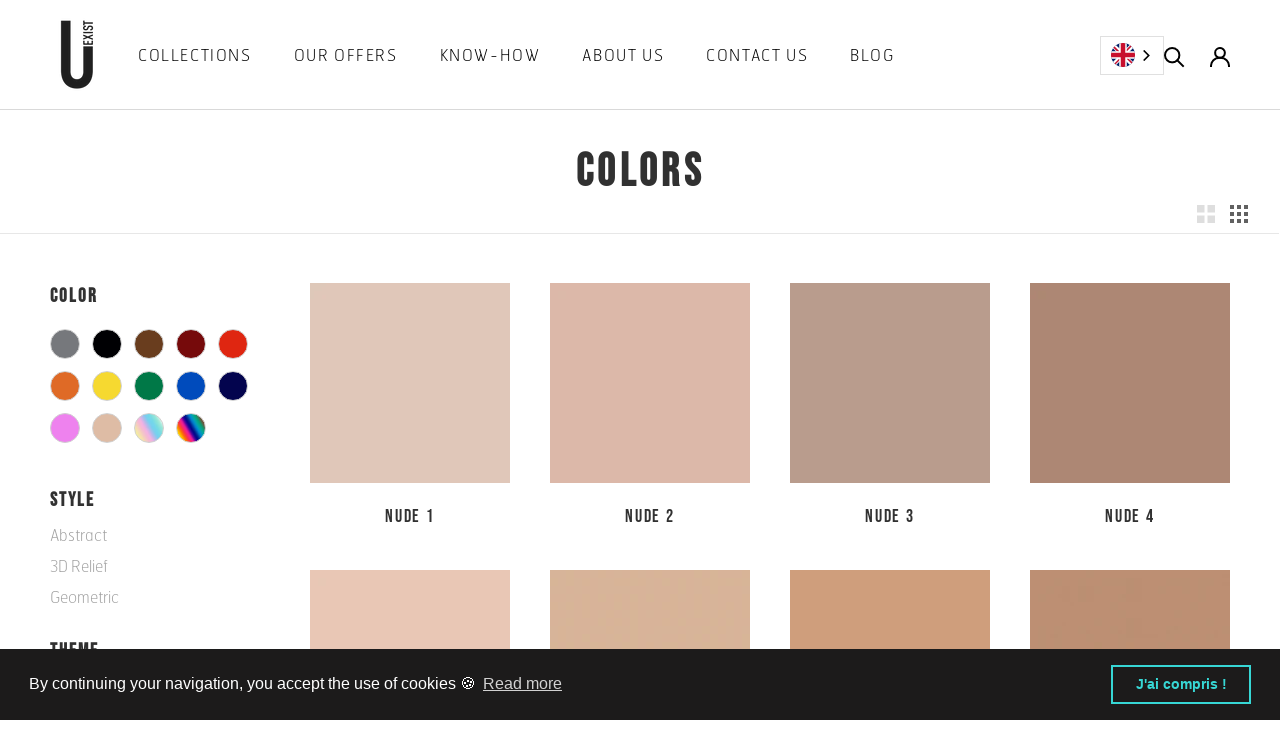

--- FILE ---
content_type: text/html; charset=utf-8
request_url: https://u-exist.com/collections/couleurs
body_size: 25091
content:
<!doctype html>

<html class="no-js" lang="fr">
  <head>
    <!-- Google Tag Manager -->
<script>(function(w,d,s,l,i){w[l]=w[l]||[];w[l].push({'gtm.start':
new Date().getTime(),event:'gtm.js'});var f=d.getElementsByTagName(s)[0],
j=d.createElement(s),dl=l!='dataLayer'?'&l='+l:'';j.async=true;j.src=
'https://www.googletagmanager.com/gtm.js?id='+i+dl;f.parentNode.insertBefore(j,f);
})(window,document,'script','dataLayer','GTM-WJ7W42D');</script>
<!-- End Google Tag Manager -->
    <meta charset="utf-8"> 
    <meta http-equiv="X-UA-Compatible" content="IE=edge,chrome=1">
    <meta name="viewport" content="width=device-width, initial-scale=1.0, height=device-height, minimum-scale=1.0, maximum-scale=1.0">
    <meta name="theme-color" content="">

    <title>
      Collection de couleurs pour appareillages médicaux (Lycra, Tissu de stratification, Papier transfert) - U-Exist
    </title><meta name="description" content="Collection de couleurs tendances pour prothèse en lycra, tissu de stratification ou papier transfert, pour customiser son appareillage orthopédique."><link rel="canonical" href="https://u-exist.com/collections/couleurs"><link rel="shortcut icon" href="//u-exist.com/cdn/shop/files/favicon_96x.png?v=1613568981" type="image/png"><meta property="og:type" content="website">
  <meta property="og:title" content="Couleurs">
  <meta property="og:image" content="http://u-exist.com/cdn/shop/products/U-NU001-1.jpg?v=1617342872">
  <meta property="og:image:secure_url" content="https://u-exist.com/cdn/shop/products/U-NU001-1.jpg?v=1617342872">
  <meta property="og:image:width" content="780">
  <meta property="og:image:height" content="780"><meta property="og:description" content="Collection de couleurs tendances pour prothèse en lycra, tissu de stratification ou papier transfert, pour customiser son appareillage orthopédique."><meta property="og:url" content="https://u-exist.com/collections/couleurs">
<meta property="og:site_name" content="U-Exist"><meta name="twitter:card" content="summary"><meta name="twitter:title" content="Couleurs">
  <meta name="twitter:description" content="">
  <meta name="twitter:image" content="https://u-exist.com/cdn/shop/products/U-NU001-1_600x600_crop_center.jpg?v=1617342872">
    <style>
  @font-face {
  font-family: Montserrat;
  font-weight: 500;
  font-style: normal;
  font-display: fallback;
  src: url("//u-exist.com/cdn/fonts/montserrat/montserrat_n5.07ef3781d9c78c8b93c98419da7ad4fbeebb6635.woff2") format("woff2"),
       url("//u-exist.com/cdn/fonts/montserrat/montserrat_n5.adf9b4bd8b0e4f55a0b203cdd84512667e0d5e4d.woff") format("woff");
}

  @font-face {
  font-family: Montserrat;
  font-weight: 700;
  font-style: normal;
  font-display: fallback;
  src: url("//u-exist.com/cdn/fonts/montserrat/montserrat_n7.3c434e22befd5c18a6b4afadb1e3d77c128c7939.woff2") format("woff2"),
       url("//u-exist.com/cdn/fonts/montserrat/montserrat_n7.5d9fa6e2cae713c8fb539a9876489d86207fe957.woff") format("woff");
}


  @font-face {
  font-family: Montserrat;
  font-weight: 900;
  font-style: normal;
  font-display: fallback;
  src: url("//u-exist.com/cdn/fonts/montserrat/montserrat_n9.680ded1be351aa3bf3b3650ac5f6df485af8a07c.woff2") format("woff2"),
       url("//u-exist.com/cdn/fonts/montserrat/montserrat_n9.0cc5aaeff26ef35c23b69a061997d78c9697a382.woff") format("woff");
}

  @font-face {
  font-family: Montserrat;
  font-weight: 700;
  font-style: italic;
  font-display: fallback;
  src: url("//u-exist.com/cdn/fonts/montserrat/montserrat_i7.a0d4a463df4f146567d871890ffb3c80408e7732.woff2") format("woff2"),
       url("//u-exist.com/cdn/fonts/montserrat/montserrat_i7.f6ec9f2a0681acc6f8152c40921d2a4d2e1a2c78.woff") format("woff");
}

  @font-face {
  font-family: Montserrat;
  font-weight: 900;
  font-style: italic;
  font-display: fallback;
  src: url("//u-exist.com/cdn/fonts/montserrat/montserrat_i9.cd566e55c5982a3a39b3949665a79c881e095b14.woff2") format("woff2"),
       url("//u-exist.com/cdn/fonts/montserrat/montserrat_i9.b18527943b7f5bc1488b82e39deb595a73d3e645.woff") format("woff");
}


  @font-face {
  font-family: 'bebasneue';
  src: url(//u-exist.com/cdn/shop/t/5/assets/bebasneue.woff?v=130432682226914214291613648146) format("woff");
	}
  
  @font-face {
    font-family: 'hermesfbthin';
    src: url(//u-exist.com/cdn/shop/t/5/assets/hermesfbthin.woff?v=173382982066193261521613648158) format("woff");
  }
  
  :root {
    
  

    --heading-font-family : 'bebasneue', sans-serif;
    --heading-font-weight : 500;
    --heading-font-style  : normal;
 
    --text-font-family : 'hermesfbthin', sans-serif;
    --text-font-weight : 300; 
    --text-font-style  : normal;



    --base-text-font-size   : 16px;
    --default-text-font-size: 8px;--background          : #ffffff;
    --background-rgb      : 255, 255, 255;
    --light-background    : #f7f7f7;
    --light-background-rgb: 247, 247, 247;
    --heading-color       : #313131;
    --text-color          : #616161;
    --text-color-rgb      : 97, 97, 97;
    --text-color-light    : #a1a1a1;
    --text-color-light-rgb: 161, 161, 161;
    --link-color          : #37d7d5;
    --link-color-rgb      : 55, 215, 213;
    --border-color        : #e7e7e7;
    --border-color-rgb    : 231, 231, 231;

    --button-background    : #37d7d5;
    --button-background-rgb: 55, 215, 213;
    --button-text-color    : #ffffff;

    --header-background       : #ffffff;
    --header-heading-color    : #010101;
    --header-light-text-color : #a1a1a1;
    --header-border-color     : #d9d9d9;

    --footer-background    : #f7f7f7;
    --footer-text-color    : #616161;
    --footer-heading-color : #010101;
    --footer-border-color  : #e1e1e1;

    --navigation-background      : #37d7d5;
    --navigation-background-rgb  : 55, 215, 213;
    --navigation-text-color      : #ffffff;
    --navigation-text-color-light: rgba(255, 255, 255, 0.9);
    --navigation-border-color    : rgba(255, 255, 255, 0.25);

    --newsletter-popup-background     : #1c1b1b;
    --newsletter-popup-text-color     : #ffffff;
    --newsletter-popup-text-color-rgb : 255, 255, 255;

    --secondary-elements-background       : #1c1b1b;
    --secondary-elements-background-rgb   : 28, 27, 27;
    --secondary-elements-text-color       : #ffffff;
    --secondary-elements-text-color-light : rgba(255, 255, 255, 0.5);
    --secondary-elements-border-color     : rgba(255, 255, 255, 0.25);

    --product-sale-price-color    : #fdd144;
    --product-sale-price-color-rgb: 253, 209, 68;

    /* Products */

    --horizontal-spacing-four-products-per-row: 40px;
        --horizontal-spacing-two-products-per-row : 40px;

    --vertical-spacing-four-products-per-row: 40px;
        --vertical-spacing-two-products-per-row : 50px;

    /* Animation */
    --drawer-transition-timing: cubic-bezier(0.645, 0.045, 0.355, 1);
    --header-base-height: 80px; /* We set a default for browsers that do not support CSS variables */

    /* Cursors */
    --cursor-zoom-in-svg    : url(//u-exist.com/cdn/shop/t/5/assets/cursor-zoom-in.svg?v=90757911844046738291613566026);
    --cursor-zoom-in-2x-svg : url(//u-exist.com/cdn/shop/t/5/assets/cursor-zoom-in-2x.svg?v=82597423552012642471613566026);
  }
</style>

<script>
  // IE11 does not have support for CSS variables, so we have to polyfill them
  if (!(((window || {}).CSS || {}).supports && window.CSS.supports('(--a: 0)'))) {
    const script = document.createElement('script');
    script.type = 'text/javascript';
    script.src = 'https://cdn.jsdelivr.net/npm/css-vars-ponyfill@2';
    script.onload = function() {
      cssVars({});
    };

    document.getElementsByTagName('head')[0].appendChild(script);
  }
</script>

    <script>window.performance && window.performance.mark && window.performance.mark('shopify.content_for_header.start');</script><meta id="shopify-digital-wallet" name="shopify-digital-wallet" content="/53361705134/digital_wallets/dialog">
<link rel="alternate" type="application/atom+xml" title="Feed" href="/collections/couleurs.atom" />
<link rel="next" href="/collections/couleurs?page=2">
<link rel="alternate" type="application/json+oembed" href="https://u-exist.com/collections/couleurs.oembed">
<script async="async" src="/checkouts/internal/preloads.js?locale=fr-FR"></script>
<script id="shopify-features" type="application/json">{"accessToken":"b29741f244e8891439eccacfd220b5fe","betas":["rich-media-storefront-analytics"],"domain":"u-exist.com","predictiveSearch":true,"shopId":53361705134,"locale":"fr"}</script>
<script>var Shopify = Shopify || {};
Shopify.shop = "evoletik.myshopify.com";
Shopify.locale = "fr";
Shopify.currency = {"active":"EUR","rate":"1.0"};
Shopify.country = "FR";
Shopify.theme = {"name":"U-Exist","id":119185309870,"schema_name":"Prestige","schema_version":"4.13.0","theme_store_id":855,"role":"main"};
Shopify.theme.handle = "null";
Shopify.theme.style = {"id":null,"handle":null};
Shopify.cdnHost = "u-exist.com/cdn";
Shopify.routes = Shopify.routes || {};
Shopify.routes.root = "/";</script>
<script type="module">!function(o){(o.Shopify=o.Shopify||{}).modules=!0}(window);</script>
<script>!function(o){function n(){var o=[];function n(){o.push(Array.prototype.slice.apply(arguments))}return n.q=o,n}var t=o.Shopify=o.Shopify||{};t.loadFeatures=n(),t.autoloadFeatures=n()}(window);</script>
<script id="shop-js-analytics" type="application/json">{"pageType":"collection"}</script>
<script defer="defer" async type="module" src="//u-exist.com/cdn/shopifycloud/shop-js/modules/v2/client.init-shop-cart-sync_C7zOiP7n.fr.esm.js"></script>
<script defer="defer" async type="module" src="//u-exist.com/cdn/shopifycloud/shop-js/modules/v2/chunk.common_CSlijhlg.esm.js"></script>
<script type="module">
  await import("//u-exist.com/cdn/shopifycloud/shop-js/modules/v2/client.init-shop-cart-sync_C7zOiP7n.fr.esm.js");
await import("//u-exist.com/cdn/shopifycloud/shop-js/modules/v2/chunk.common_CSlijhlg.esm.js");

  window.Shopify.SignInWithShop?.initShopCartSync?.({"fedCMEnabled":true,"windoidEnabled":true});

</script>
<script>(function() {
  var isLoaded = false;
  function asyncLoad() {
    if (isLoaded) return;
    isLoaded = true;
    var urls = ["https:\/\/cdn.weglot.com\/weglot_script_tag.js?shop=evoletik.myshopify.com","https:\/\/armor.pasilobus.com\/lock.js?shop=evoletik.myshopify.com","\/\/www.powr.io\/powr.js?powr-token=evoletik.myshopify.com\u0026external-type=shopify\u0026shop=evoletik.myshopify.com","https:\/\/cdn.shopify.com\/s\/files\/1\/0533\/6170\/5134\/t\/5\/assets\/booster_eu_cookie_53361705134.js?v=1664981529\u0026shop=evoletik.myshopify.com"];
    for (var i = 0; i < urls.length; i++) {
      var s = document.createElement('script');
      s.type = 'text/javascript';
      s.async = true;
      s.src = urls[i];
      var x = document.getElementsByTagName('script')[0];
      x.parentNode.insertBefore(s, x);
    }
  };
  if(window.attachEvent) {
    window.attachEvent('onload', asyncLoad);
  } else {
    window.addEventListener('load', asyncLoad, false);
  }
})();</script>
<script id="__st">var __st={"a":53361705134,"offset":3600,"reqid":"c3a2ce48-460a-46a6-a12a-95f782b49aaf-1768525527","pageurl":"u-exist.com\/collections\/couleurs","u":"c2d9117e6378","p":"collection","rtyp":"collection","rid":263472709806};</script>
<script>window.ShopifyPaypalV4VisibilityTracking = true;</script>
<script id="captcha-bootstrap">!function(){'use strict';const t='contact',e='account',n='new_comment',o=[[t,t],['blogs',n],['comments',n],[t,'customer']],c=[[e,'customer_login'],[e,'guest_login'],[e,'recover_customer_password'],[e,'create_customer']],r=t=>t.map((([t,e])=>`form[action*='/${t}']:not([data-nocaptcha='true']) input[name='form_type'][value='${e}']`)).join(','),a=t=>()=>t?[...document.querySelectorAll(t)].map((t=>t.form)):[];function s(){const t=[...o],e=r(t);return a(e)}const i='password',u='form_key',d=['recaptcha-v3-token','g-recaptcha-response','h-captcha-response',i],f=()=>{try{return window.sessionStorage}catch{return}},m='__shopify_v',_=t=>t.elements[u];function p(t,e,n=!1){try{const o=window.sessionStorage,c=JSON.parse(o.getItem(e)),{data:r}=function(t){const{data:e,action:n}=t;return t[m]||n?{data:e,action:n}:{data:t,action:n}}(c);for(const[e,n]of Object.entries(r))t.elements[e]&&(t.elements[e].value=n);n&&o.removeItem(e)}catch(o){console.error('form repopulation failed',{error:o})}}const l='form_type',E='cptcha';function T(t){t.dataset[E]=!0}const w=window,h=w.document,L='Shopify',v='ce_forms',y='captcha';let A=!1;((t,e)=>{const n=(g='f06e6c50-85a8-45c8-87d0-21a2b65856fe',I='https://cdn.shopify.com/shopifycloud/storefront-forms-hcaptcha/ce_storefront_forms_captcha_hcaptcha.v1.5.2.iife.js',D={infoText:'Protégé par hCaptcha',privacyText:'Confidentialité',termsText:'Conditions'},(t,e,n)=>{const o=w[L][v],c=o.bindForm;if(c)return c(t,g,e,D).then(n);var r;o.q.push([[t,g,e,D],n]),r=I,A||(h.body.append(Object.assign(h.createElement('script'),{id:'captcha-provider',async:!0,src:r})),A=!0)});var g,I,D;w[L]=w[L]||{},w[L][v]=w[L][v]||{},w[L][v].q=[],w[L][y]=w[L][y]||{},w[L][y].protect=function(t,e){n(t,void 0,e),T(t)},Object.freeze(w[L][y]),function(t,e,n,w,h,L){const[v,y,A,g]=function(t,e,n){const i=e?o:[],u=t?c:[],d=[...i,...u],f=r(d),m=r(i),_=r(d.filter((([t,e])=>n.includes(e))));return[a(f),a(m),a(_),s()]}(w,h,L),I=t=>{const e=t.target;return e instanceof HTMLFormElement?e:e&&e.form},D=t=>v().includes(t);t.addEventListener('submit',(t=>{const e=I(t);if(!e)return;const n=D(e)&&!e.dataset.hcaptchaBound&&!e.dataset.recaptchaBound,o=_(e),c=g().includes(e)&&(!o||!o.value);(n||c)&&t.preventDefault(),c&&!n&&(function(t){try{if(!f())return;!function(t){const e=f();if(!e)return;const n=_(t);if(!n)return;const o=n.value;o&&e.removeItem(o)}(t);const e=Array.from(Array(32),(()=>Math.random().toString(36)[2])).join('');!function(t,e){_(t)||t.append(Object.assign(document.createElement('input'),{type:'hidden',name:u})),t.elements[u].value=e}(t,e),function(t,e){const n=f();if(!n)return;const o=[...t.querySelectorAll(`input[type='${i}']`)].map((({name:t})=>t)),c=[...d,...o],r={};for(const[a,s]of new FormData(t).entries())c.includes(a)||(r[a]=s);n.setItem(e,JSON.stringify({[m]:1,action:t.action,data:r}))}(t,e)}catch(e){console.error('failed to persist form',e)}}(e),e.submit())}));const S=(t,e)=>{t&&!t.dataset[E]&&(n(t,e.some((e=>e===t))),T(t))};for(const o of['focusin','change'])t.addEventListener(o,(t=>{const e=I(t);D(e)&&S(e,y())}));const B=e.get('form_key'),M=e.get(l),P=B&&M;t.addEventListener('DOMContentLoaded',(()=>{const t=y();if(P)for(const e of t)e.elements[l].value===M&&p(e,B);[...new Set([...A(),...v().filter((t=>'true'===t.dataset.shopifyCaptcha))])].forEach((e=>S(e,t)))}))}(h,new URLSearchParams(w.location.search),n,t,e,['guest_login'])})(!1,!0)}();</script>
<script integrity="sha256-4kQ18oKyAcykRKYeNunJcIwy7WH5gtpwJnB7kiuLZ1E=" data-source-attribution="shopify.loadfeatures" defer="defer" src="//u-exist.com/cdn/shopifycloud/storefront/assets/storefront/load_feature-a0a9edcb.js" crossorigin="anonymous"></script>
<script data-source-attribution="shopify.dynamic_checkout.dynamic.init">var Shopify=Shopify||{};Shopify.PaymentButton=Shopify.PaymentButton||{isStorefrontPortableWallets:!0,init:function(){window.Shopify.PaymentButton.init=function(){};var t=document.createElement("script");t.src="https://u-exist.com/cdn/shopifycloud/portable-wallets/latest/portable-wallets.fr.js",t.type="module",document.head.appendChild(t)}};
</script>
<script data-source-attribution="shopify.dynamic_checkout.buyer_consent">
  function portableWalletsHideBuyerConsent(e){var t=document.getElementById("shopify-buyer-consent"),n=document.getElementById("shopify-subscription-policy-button");t&&n&&(t.classList.add("hidden"),t.setAttribute("aria-hidden","true"),n.removeEventListener("click",e))}function portableWalletsShowBuyerConsent(e){var t=document.getElementById("shopify-buyer-consent"),n=document.getElementById("shopify-subscription-policy-button");t&&n&&(t.classList.remove("hidden"),t.removeAttribute("aria-hidden"),n.addEventListener("click",e))}window.Shopify?.PaymentButton&&(window.Shopify.PaymentButton.hideBuyerConsent=portableWalletsHideBuyerConsent,window.Shopify.PaymentButton.showBuyerConsent=portableWalletsShowBuyerConsent);
</script>
<script data-source-attribution="shopify.dynamic_checkout.cart.bootstrap">document.addEventListener("DOMContentLoaded",(function(){function t(){return document.querySelector("shopify-accelerated-checkout-cart, shopify-accelerated-checkout")}if(t())Shopify.PaymentButton.init();else{new MutationObserver((function(e,n){t()&&(Shopify.PaymentButton.init(),n.disconnect())})).observe(document.body,{childList:!0,subtree:!0})}}));
</script>
<script id='scb4127' type='text/javascript' async='' src='https://u-exist.com/cdn/shopifycloud/privacy-banner/storefront-banner.js'></script><link id="shopify-accelerated-checkout-styles" rel="stylesheet" media="screen" href="https://u-exist.com/cdn/shopifycloud/portable-wallets/latest/accelerated-checkout-backwards-compat.css" crossorigin="anonymous">
<style id="shopify-accelerated-checkout-cart">
        #shopify-buyer-consent {
  margin-top: 1em;
  display: inline-block;
  width: 100%;
}

#shopify-buyer-consent.hidden {
  display: none;
}

#shopify-subscription-policy-button {
  background: none;
  border: none;
  padding: 0;
  text-decoration: underline;
  font-size: inherit;
  cursor: pointer;
}

#shopify-subscription-policy-button::before {
  box-shadow: none;
}

      </style>

<script>window.performance && window.performance.mark && window.performance.mark('shopify.content_for_header.end');</script>

    <link rel="stylesheet" href="//u-exist.com/cdn/shop/t/5/assets/theme.css?v=77202489713322465251662017990">

    <script>// This allows to expose several variables to the global scope, to be used in scripts
      window.theme = {
        pageType: "collection",
        moneyFormat: "{{amount_with_comma_separator}}€",
        moneyWithCurrencyFormat: "{{amount_with_comma_separator}} EUR",
        productImageSize: "natural",
        searchMode: "product,article",
        showPageTransition: false,
        showElementStaggering: true,
        showImageZooming: true
      };

      window.routes = {
        rootUrl: "\/",
        rootUrlWithoutSlash: '',
        cartUrl: "\/cart",
        cartAddUrl: "\/cart\/add",
        cartChangeUrl: "\/cart\/change",
        searchUrl: "\/search",
        productRecommendationsUrl: "\/recommendations\/products"
      };

      window.languages = {
        cartAddNote: "Ajouter une note",
        cartEditNote: "Editer la note",
        productImageLoadingError: "L\u0026#39;image n\u0026#39;a pas pu être chargée. Essayez de recharger la page.",
        productFormAddToCart: "Ajouter au panier",
        productFormUnavailable: "Indisponible",
        productFormSoldOut: "Rupture",
        shippingEstimatorOneResult: "1 option disponible :",
        shippingEstimatorMoreResults: "{{count}} options disponibles :",
        shippingEstimatorNoResults: "Nous ne livrons pas à cette adresse."
      };

      window.lazySizesConfig = {
        loadHidden: false,
        hFac: 0.5,
        expFactor: 2,
        ricTimeout: 150,
        lazyClass: 'Image--lazyLoad',
        loadingClass: 'Image--lazyLoading',
        loadedClass: 'Image--lazyLoaded'
      };

      document.documentElement.className = document.documentElement.className.replace('no-js', 'js');
      document.documentElement.style.setProperty('--window-height', window.innerHeight + 'px');

      // We do a quick detection of some features (we could use Modernizr but for so little...)
      (function() {
        document.documentElement.className += ((window.CSS && window.CSS.supports('(position: sticky) or (position: -webkit-sticky)')) ? ' supports-sticky' : ' no-supports-sticky');
        document.documentElement.className += (window.matchMedia('(-moz-touch-enabled: 1), (hover: none)')).matches ? ' no-supports-hover' : ' supports-hover';
      }());
    </script>

    <script src="//u-exist.com/cdn/shop/t/5/assets/lazysizes.min.js?v=174358363404432586981613467603" async></script><script src="https://polyfill-fastly.net/v3/polyfill.min.js?unknown=polyfill&features=fetch,Element.prototype.closest,Element.prototype.remove,Element.prototype.classList,Array.prototype.includes,Array.prototype.fill,Object.assign,CustomEvent,IntersectionObserver,IntersectionObserverEntry,URL" defer></script>
    <script src="//u-exist.com/cdn/shop/t/5/assets/libs.min.js?v=26178543184394469741613467602" defer></script>
    <script src="//u-exist.com/cdn/shop/t/5/assets/theme.min.js?v=109051094443459587641613771999" defer></script>
    <script src="//u-exist.com/cdn/shop/t/5/assets/custom.js?v=164159957191710760841644617216" defer></script>

    <script>
      (function () {
        window.onpageshow = function() {
          if (window.theme.showPageTransition) {
            var pageTransition = document.querySelector('.PageTransition');

            if (pageTransition) {
              pageTransition.style.visibility = 'visible';
              pageTransition.style.opacity = '0';
            }
          }

          // When the page is loaded from the cache, we have to reload the cart content
          document.documentElement.dispatchEvent(new CustomEvent('cart:refresh', {
            bubbles: true
          }));
        };
      })();
    </script>

    


  <script type="application/ld+json">
  {
    "@context": "http://schema.org",
    "@type": "BreadcrumbList",
  "itemListElement": [{
      "@type": "ListItem",
      "position": 1,
      "name": "Translation missing: fr.general.breadcrumb.home",
      "item": "https://u-exist.com"
    },{
          "@type": "ListItem",
          "position": 2,
          "name": "Couleurs",
          "item": "https://u-exist.com/collections/couleurs"
        }]
  }
  </script>

  
<link rel="alternate" hreflang="fr" href="https://u-exist.com/collections/couleurs">

<link rel="alternate" hreflang="en" href="https://en.u-exist.com/collections/couleurs">
<link rel="alternate" hreflang="de" href="https://de.u-exist.com/collections/couleurs">



<!--Start Weglot Script-->
<script src="//cdn.weglot.com/weglot.min.js"></script>
<script id="has-script-tags">Weglot.initialize({
  api_key:"wg_364c51ee8efd8e81c4bb1e9c59ef6a1e7",
	switchers: [
       {
           // Same as button_style at root
           button_style: {
               full_name: false,
               with_name: false,
               is_dropdown: true,
               with_flags: true,
               flag_type: "circle",
               invert_flags: false
           },
           // Move switcher somewhere in the page
           location: {
               target: ".menu",
               sibling: null
           }
       },
      {
           // Same as button_style at root
           button_style: {
               full_name: false,
               with_name: false,
               is_dropdown: true,
               with_flags: true,
               flag_type: "circle",
               invert_flags: false
           },
           // Move switcher somewhere in the page
           location: {
               target: ".menu-mobile",
               sibling: null
           }
       }
   ],
  extra_definitions: [
    {
      type: 1, // Type of translation, 1 for text, others: https://developers.weglot.com/api/reference#wordtype
      selector: "button", // Selector to find element with attribute
      attribute: "data-tooltip" // Name of attribute which is translated
    }
  ]                                          
});
</script>
<!--End Weglot Script-->


<script src="https://cdn.shopify.com/extensions/8d2c31d3-a828-4daf-820f-80b7f8e01c39/nova-eu-cookie-bar-gdpr-4/assets/nova-cookie-app-embed.js" type="text/javascript" defer="defer"></script>
<link href="https://cdn.shopify.com/extensions/8d2c31d3-a828-4daf-820f-80b7f8e01c39/nova-eu-cookie-bar-gdpr-4/assets/nova-cookie.css" rel="stylesheet" type="text/css" media="all">
<link href="https://monorail-edge.shopifysvc.com" rel="dns-prefetch">
<script>(function(){if ("sendBeacon" in navigator && "performance" in window) {try {var session_token_from_headers = performance.getEntriesByType('navigation')[0].serverTiming.find(x => x.name == '_s').description;} catch {var session_token_from_headers = undefined;}var session_cookie_matches = document.cookie.match(/_shopify_s=([^;]*)/);var session_token_from_cookie = session_cookie_matches && session_cookie_matches.length === 2 ? session_cookie_matches[1] : "";var session_token = session_token_from_headers || session_token_from_cookie || "";function handle_abandonment_event(e) {var entries = performance.getEntries().filter(function(entry) {return /monorail-edge.shopifysvc.com/.test(entry.name);});if (!window.abandonment_tracked && entries.length === 0) {window.abandonment_tracked = true;var currentMs = Date.now();var navigation_start = performance.timing.navigationStart;var payload = {shop_id: 53361705134,url: window.location.href,navigation_start,duration: currentMs - navigation_start,session_token,page_type: "collection"};window.navigator.sendBeacon("https://monorail-edge.shopifysvc.com/v1/produce", JSON.stringify({schema_id: "online_store_buyer_site_abandonment/1.1",payload: payload,metadata: {event_created_at_ms: currentMs,event_sent_at_ms: currentMs}}));}}window.addEventListener('pagehide', handle_abandonment_event);}}());</script>
<script id="web-pixels-manager-setup">(function e(e,d,r,n,o){if(void 0===o&&(o={}),!Boolean(null===(a=null===(i=window.Shopify)||void 0===i?void 0:i.analytics)||void 0===a?void 0:a.replayQueue)){var i,a;window.Shopify=window.Shopify||{};var t=window.Shopify;t.analytics=t.analytics||{};var s=t.analytics;s.replayQueue=[],s.publish=function(e,d,r){return s.replayQueue.push([e,d,r]),!0};try{self.performance.mark("wpm:start")}catch(e){}var l=function(){var e={modern:/Edge?\/(1{2}[4-9]|1[2-9]\d|[2-9]\d{2}|\d{4,})\.\d+(\.\d+|)|Firefox\/(1{2}[4-9]|1[2-9]\d|[2-9]\d{2}|\d{4,})\.\d+(\.\d+|)|Chrom(ium|e)\/(9{2}|\d{3,})\.\d+(\.\d+|)|(Maci|X1{2}).+ Version\/(15\.\d+|(1[6-9]|[2-9]\d|\d{3,})\.\d+)([,.]\d+|)( \(\w+\)|)( Mobile\/\w+|) Safari\/|Chrome.+OPR\/(9{2}|\d{3,})\.\d+\.\d+|(CPU[ +]OS|iPhone[ +]OS|CPU[ +]iPhone|CPU IPhone OS|CPU iPad OS)[ +]+(15[._]\d+|(1[6-9]|[2-9]\d|\d{3,})[._]\d+)([._]\d+|)|Android:?[ /-](13[3-9]|1[4-9]\d|[2-9]\d{2}|\d{4,})(\.\d+|)(\.\d+|)|Android.+Firefox\/(13[5-9]|1[4-9]\d|[2-9]\d{2}|\d{4,})\.\d+(\.\d+|)|Android.+Chrom(ium|e)\/(13[3-9]|1[4-9]\d|[2-9]\d{2}|\d{4,})\.\d+(\.\d+|)|SamsungBrowser\/([2-9]\d|\d{3,})\.\d+/,legacy:/Edge?\/(1[6-9]|[2-9]\d|\d{3,})\.\d+(\.\d+|)|Firefox\/(5[4-9]|[6-9]\d|\d{3,})\.\d+(\.\d+|)|Chrom(ium|e)\/(5[1-9]|[6-9]\d|\d{3,})\.\d+(\.\d+|)([\d.]+$|.*Safari\/(?![\d.]+ Edge\/[\d.]+$))|(Maci|X1{2}).+ Version\/(10\.\d+|(1[1-9]|[2-9]\d|\d{3,})\.\d+)([,.]\d+|)( \(\w+\)|)( Mobile\/\w+|) Safari\/|Chrome.+OPR\/(3[89]|[4-9]\d|\d{3,})\.\d+\.\d+|(CPU[ +]OS|iPhone[ +]OS|CPU[ +]iPhone|CPU IPhone OS|CPU iPad OS)[ +]+(10[._]\d+|(1[1-9]|[2-9]\d|\d{3,})[._]\d+)([._]\d+|)|Android:?[ /-](13[3-9]|1[4-9]\d|[2-9]\d{2}|\d{4,})(\.\d+|)(\.\d+|)|Mobile Safari.+OPR\/([89]\d|\d{3,})\.\d+\.\d+|Android.+Firefox\/(13[5-9]|1[4-9]\d|[2-9]\d{2}|\d{4,})\.\d+(\.\d+|)|Android.+Chrom(ium|e)\/(13[3-9]|1[4-9]\d|[2-9]\d{2}|\d{4,})\.\d+(\.\d+|)|Android.+(UC? ?Browser|UCWEB|U3)[ /]?(15\.([5-9]|\d{2,})|(1[6-9]|[2-9]\d|\d{3,})\.\d+)\.\d+|SamsungBrowser\/(5\.\d+|([6-9]|\d{2,})\.\d+)|Android.+MQ{2}Browser\/(14(\.(9|\d{2,})|)|(1[5-9]|[2-9]\d|\d{3,})(\.\d+|))(\.\d+|)|K[Aa][Ii]OS\/(3\.\d+|([4-9]|\d{2,})\.\d+)(\.\d+|)/},d=e.modern,r=e.legacy,n=navigator.userAgent;return n.match(d)?"modern":n.match(r)?"legacy":"unknown"}(),u="modern"===l?"modern":"legacy",c=(null!=n?n:{modern:"",legacy:""})[u],f=function(e){return[e.baseUrl,"/wpm","/b",e.hashVersion,"modern"===e.buildTarget?"m":"l",".js"].join("")}({baseUrl:d,hashVersion:r,buildTarget:u}),m=function(e){var d=e.version,r=e.bundleTarget,n=e.surface,o=e.pageUrl,i=e.monorailEndpoint;return{emit:function(e){var a=e.status,t=e.errorMsg,s=(new Date).getTime(),l=JSON.stringify({metadata:{event_sent_at_ms:s},events:[{schema_id:"web_pixels_manager_load/3.1",payload:{version:d,bundle_target:r,page_url:o,status:a,surface:n,error_msg:t},metadata:{event_created_at_ms:s}}]});if(!i)return console&&console.warn&&console.warn("[Web Pixels Manager] No Monorail endpoint provided, skipping logging."),!1;try{return self.navigator.sendBeacon.bind(self.navigator)(i,l)}catch(e){}var u=new XMLHttpRequest;try{return u.open("POST",i,!0),u.setRequestHeader("Content-Type","text/plain"),u.send(l),!0}catch(e){return console&&console.warn&&console.warn("[Web Pixels Manager] Got an unhandled error while logging to Monorail."),!1}}}}({version:r,bundleTarget:l,surface:e.surface,pageUrl:self.location.href,monorailEndpoint:e.monorailEndpoint});try{o.browserTarget=l,function(e){var d=e.src,r=e.async,n=void 0===r||r,o=e.onload,i=e.onerror,a=e.sri,t=e.scriptDataAttributes,s=void 0===t?{}:t,l=document.createElement("script"),u=document.querySelector("head"),c=document.querySelector("body");if(l.async=n,l.src=d,a&&(l.integrity=a,l.crossOrigin="anonymous"),s)for(var f in s)if(Object.prototype.hasOwnProperty.call(s,f))try{l.dataset[f]=s[f]}catch(e){}if(o&&l.addEventListener("load",o),i&&l.addEventListener("error",i),u)u.appendChild(l);else{if(!c)throw new Error("Did not find a head or body element to append the script");c.appendChild(l)}}({src:f,async:!0,onload:function(){if(!function(){var e,d;return Boolean(null===(d=null===(e=window.Shopify)||void 0===e?void 0:e.analytics)||void 0===d?void 0:d.initialized)}()){var d=window.webPixelsManager.init(e)||void 0;if(d){var r=window.Shopify.analytics;r.replayQueue.forEach((function(e){var r=e[0],n=e[1],o=e[2];d.publishCustomEvent(r,n,o)})),r.replayQueue=[],r.publish=d.publishCustomEvent,r.visitor=d.visitor,r.initialized=!0}}},onerror:function(){return m.emit({status:"failed",errorMsg:"".concat(f," has failed to load")})},sri:function(e){var d=/^sha384-[A-Za-z0-9+/=]+$/;return"string"==typeof e&&d.test(e)}(c)?c:"",scriptDataAttributes:o}),m.emit({status:"loading"})}catch(e){m.emit({status:"failed",errorMsg:(null==e?void 0:e.message)||"Unknown error"})}}})({shopId: 53361705134,storefrontBaseUrl: "https://u-exist.com",extensionsBaseUrl: "https://extensions.shopifycdn.com/cdn/shopifycloud/web-pixels-manager",monorailEndpoint: "https://monorail-edge.shopifysvc.com/unstable/produce_batch",surface: "storefront-renderer",enabledBetaFlags: ["2dca8a86"],webPixelsConfigList: [{"id":"173048147","eventPayloadVersion":"v1","runtimeContext":"LAX","scriptVersion":"1","type":"CUSTOM","privacyPurposes":["ANALYTICS"],"name":"Google Analytics tag (migrated)"},{"id":"shopify-app-pixel","configuration":"{}","eventPayloadVersion":"v1","runtimeContext":"STRICT","scriptVersion":"0450","apiClientId":"shopify-pixel","type":"APP","privacyPurposes":["ANALYTICS","MARKETING"]},{"id":"shopify-custom-pixel","eventPayloadVersion":"v1","runtimeContext":"LAX","scriptVersion":"0450","apiClientId":"shopify-pixel","type":"CUSTOM","privacyPurposes":["ANALYTICS","MARKETING"]}],isMerchantRequest: false,initData: {"shop":{"name":"U-Exist","paymentSettings":{"currencyCode":"EUR"},"myshopifyDomain":"evoletik.myshopify.com","countryCode":"FR","storefrontUrl":"https:\/\/u-exist.com"},"customer":null,"cart":null,"checkout":null,"productVariants":[],"purchasingCompany":null},},"https://u-exist.com/cdn","fcfee988w5aeb613cpc8e4bc33m6693e112",{"modern":"","legacy":""},{"shopId":"53361705134","storefrontBaseUrl":"https:\/\/u-exist.com","extensionBaseUrl":"https:\/\/extensions.shopifycdn.com\/cdn\/shopifycloud\/web-pixels-manager","surface":"storefront-renderer","enabledBetaFlags":"[\"2dca8a86\"]","isMerchantRequest":"false","hashVersion":"fcfee988w5aeb613cpc8e4bc33m6693e112","publish":"custom","events":"[[\"page_viewed\",{}],[\"collection_viewed\",{\"collection\":{\"id\":\"263472709806\",\"title\":\"Couleurs\",\"productVariants\":[{\"price\":{\"amount\":39.0,\"currencyCode\":\"EUR\"},\"product\":{\"title\":\"Nude 1\",\"vendor\":\"Evoletik\",\"id\":\"6601199288494\",\"untranslatedTitle\":\"Nude 1\",\"url\":\"\/products\/u-nu001\",\"type\":\"\"},\"id\":\"39478447898798\",\"image\":{\"src\":\"\/\/u-exist.com\/cdn\/shop\/products\/U-NU001-1.jpg?v=1617342872\"},\"sku\":\"U-NU001.L\",\"title\":\"Lycra\",\"untranslatedTitle\":\"Lycra\"},{\"price\":{\"amount\":39.0,\"currencyCode\":\"EUR\"},\"product\":{\"title\":\"Nude 2\",\"vendor\":\"Evoletik\",\"id\":\"6601199354030\",\"untranslatedTitle\":\"Nude 2\",\"url\":\"\/products\/u-nu002\",\"type\":\"\"},\"id\":\"39478448193710\",\"image\":{\"src\":\"\/\/u-exist.com\/cdn\/shop\/products\/U-NU002-1.jpg?v=1617342873\"},\"sku\":\"U-NU002.L\",\"title\":\"Lycra\",\"untranslatedTitle\":\"Lycra\"},{\"price\":{\"amount\":39.0,\"currencyCode\":\"EUR\"},\"product\":{\"title\":\"Nude 3\",\"vendor\":\"Evoletik\",\"id\":\"6601199386798\",\"untranslatedTitle\":\"Nude 3\",\"url\":\"\/products\/u-nu003\",\"type\":\"\"},\"id\":\"39478448455854\",\"image\":{\"src\":\"\/\/u-exist.com\/cdn\/shop\/products\/U-NU003-1.jpg?v=1617342875\"},\"sku\":\"U-NU003.L\",\"title\":\"Lycra\",\"untranslatedTitle\":\"Lycra\"},{\"price\":{\"amount\":39.0,\"currencyCode\":\"EUR\"},\"product\":{\"title\":\"Nude 4\",\"vendor\":\"Evoletik\",\"id\":\"6601199485102\",\"untranslatedTitle\":\"Nude 4\",\"url\":\"\/products\/u-nu004\",\"type\":\"\"},\"id\":\"39478448783534\",\"image\":{\"src\":\"\/\/u-exist.com\/cdn\/shop\/products\/U-NU004-1.jpg?v=1617342877\"},\"sku\":\"U-NU004.L\",\"title\":\"Lycra\",\"untranslatedTitle\":\"Lycra\"},{\"price\":{\"amount\":39.0,\"currencyCode\":\"EUR\"},\"product\":{\"title\":\"Nude 5\",\"vendor\":\"Evoletik\",\"id\":\"6601199517870\",\"untranslatedTitle\":\"Nude 5\",\"url\":\"\/products\/u-nu005\",\"type\":\"\"},\"id\":\"39478449045678\",\"image\":{\"src\":\"\/\/u-exist.com\/cdn\/shop\/products\/U-NU005-1.jpg?v=1617342879\"},\"sku\":\"U-NU005.L\",\"title\":\"Lycra\",\"untranslatedTitle\":\"Lycra\"},{\"price\":{\"amount\":39.0,\"currencyCode\":\"EUR\"},\"product\":{\"title\":\"Nude 6\",\"vendor\":\"Evoletik\",\"id\":\"6601199550638\",\"untranslatedTitle\":\"Nude 6\",\"url\":\"\/products\/u-nu006\",\"type\":\"\"},\"id\":\"39478449307822\",\"image\":{\"src\":\"\/\/u-exist.com\/cdn\/shop\/products\/U-NU006-1.jpg?v=1617342881\"},\"sku\":\"U-NU006.L\",\"title\":\"Lycra\",\"untranslatedTitle\":\"Lycra\"},{\"price\":{\"amount\":39.0,\"currencyCode\":\"EUR\"},\"product\":{\"title\":\"Nude 7\",\"vendor\":\"Evoletik\",\"id\":\"6601199583406\",\"untranslatedTitle\":\"Nude 7\",\"url\":\"\/products\/u-nu007\",\"type\":\"\"},\"id\":\"39478449569966\",\"image\":{\"src\":\"\/\/u-exist.com\/cdn\/shop\/products\/U-NU007-1.jpg?v=1617342883\"},\"sku\":\"U-NU007.L\",\"title\":\"Lycra\",\"untranslatedTitle\":\"Lycra\"},{\"price\":{\"amount\":39.0,\"currencyCode\":\"EUR\"},\"product\":{\"title\":\"Nude 8\",\"vendor\":\"Evoletik\",\"id\":\"6601199648942\",\"untranslatedTitle\":\"Nude 8\",\"url\":\"\/products\/u-nu008\",\"type\":\"\"},\"id\":\"39478450258094\",\"image\":{\"src\":\"\/\/u-exist.com\/cdn\/shop\/products\/U-NU008-1.jpg?v=1617342885\"},\"sku\":\"U-NU008.L\",\"title\":\"Lycra\",\"untranslatedTitle\":\"Lycra\"},{\"price\":{\"amount\":39.0,\"currencyCode\":\"EUR\"},\"product\":{\"title\":\"Nude 9\",\"vendor\":\"Evoletik\",\"id\":\"6601199714478\",\"untranslatedTitle\":\"Nude 9\",\"url\":\"\/products\/u-nu009\",\"type\":\"\"},\"id\":\"39478452584622\",\"image\":{\"src\":\"\/\/u-exist.com\/cdn\/shop\/products\/U-NU009-1.jpg?v=1617342887\"},\"sku\":\"U-NU009.L\",\"title\":\"Lycra\",\"untranslatedTitle\":\"Lycra\"},{\"price\":{\"amount\":39.0,\"currencyCode\":\"EUR\"},\"product\":{\"title\":\"Nude 10\",\"vendor\":\"Evoletik\",\"id\":\"6601199747246\",\"untranslatedTitle\":\"Nude 10\",\"url\":\"\/products\/u-nu010\",\"type\":\"\"},\"id\":\"39478453731502\",\"image\":{\"src\":\"\/\/u-exist.com\/cdn\/shop\/products\/U-NU010-1.jpg?v=1617342888\"},\"sku\":\"U-NU010.L\",\"title\":\"Lycra\",\"untranslatedTitle\":\"Lycra\"},{\"price\":{\"amount\":39.0,\"currencyCode\":\"EUR\"},\"product\":{\"title\":\"Nude 11\",\"vendor\":\"Evoletik\",\"id\":\"6601199780014\",\"untranslatedTitle\":\"Nude 11\",\"url\":\"\/products\/u-nu011\",\"type\":\"\"},\"id\":\"39478453993646\",\"image\":{\"src\":\"\/\/u-exist.com\/cdn\/shop\/products\/U-NU011-1.jpg?v=1617342890\"},\"sku\":\"U-NU011.L\",\"title\":\"Lycra\",\"untranslatedTitle\":\"Lycra\"},{\"price\":{\"amount\":39.0,\"currencyCode\":\"EUR\"},\"product\":{\"title\":\"Nude 12\",\"vendor\":\"Evoletik\",\"id\":\"6601199845550\",\"untranslatedTitle\":\"Nude 12\",\"url\":\"\/products\/u-nu012\",\"type\":\"\"},\"id\":\"39478454485166\",\"image\":{\"src\":\"\/\/u-exist.com\/cdn\/shop\/products\/U-NU012-1.jpg?v=1617342892\"},\"sku\":\"U-NU012.L\",\"title\":\"Lycra\",\"untranslatedTitle\":\"Lycra\"},{\"price\":{\"amount\":39.0,\"currencyCode\":\"EUR\"},\"product\":{\"title\":\"Nude 13\",\"vendor\":\"Evoletik\",\"id\":\"6601199911086\",\"untranslatedTitle\":\"Nude 13\",\"url\":\"\/products\/u-nu013\",\"type\":\"\"},\"id\":\"39478454747310\",\"image\":{\"src\":\"\/\/u-exist.com\/cdn\/shop\/products\/U-NU013-1.jpg?v=1617342893\"},\"sku\":\"U-NU013.L\",\"title\":\"Lycra\",\"untranslatedTitle\":\"Lycra\"},{\"price\":{\"amount\":39.0,\"currencyCode\":\"EUR\"},\"product\":{\"title\":\"Black\",\"vendor\":\"Evoletik\",\"id\":\"6601192603822\",\"untranslatedTitle\":\"Black\",\"url\":\"\/products\/u-black\",\"type\":\"\"},\"id\":\"39478402318510\",\"image\":{\"src\":\"\/\/u-exist.com\/cdn\/shop\/products\/U-BLACK-1.jpg?v=1617341118\"},\"sku\":\"U-BLACK.L\",\"title\":\"Lycra\",\"untranslatedTitle\":\"Lycra\"},{\"price\":{\"amount\":39.0,\"currencyCode\":\"EUR\"},\"product\":{\"title\":\"Aubergine\",\"vendor\":\"Evoletik\",\"id\":\"6601194537134\",\"untranslatedTitle\":\"Aubergine\",\"url\":\"\/products\/u-cl019\",\"type\":\"\"},\"id\":\"39478414114990\",\"image\":{\"src\":\"\/\/u-exist.com\/cdn\/shop\/products\/U-CL019-1.jpg?v=1617341594\"},\"sku\":\"U-CL019.L\",\"title\":\"Lycra\",\"untranslatedTitle\":\"Lycra\"},{\"price\":{\"amount\":39.0,\"currencyCode\":\"EUR\"},\"product\":{\"title\":\"Emeraude\",\"vendor\":\"Evoletik\",\"id\":\"6601194438830\",\"untranslatedTitle\":\"Emeraude\",\"url\":\"\/products\/u-cl018\",\"type\":\"\"},\"id\":\"39478413852846\",\"image\":{\"src\":\"\/\/u-exist.com\/cdn\/shop\/products\/U-CL018-1.jpg?v=1617341583\"},\"sku\":\"U-CL018.L\",\"title\":\"Lycra\",\"untranslatedTitle\":\"Lycra\"},{\"price\":{\"amount\":39.0,\"currencyCode\":\"EUR\"},\"product\":{\"title\":\"Framboisier\",\"vendor\":\"Evoletik\",\"id\":\"6601194373294\",\"untranslatedTitle\":\"Framboisier\",\"url\":\"\/products\/u-cl017\",\"type\":\"\"},\"id\":\"39478413590702\",\"image\":{\"src\":\"\/\/u-exist.com\/cdn\/shop\/products\/U-CL017-1.jpg?v=1617341572\"},\"sku\":\"U-CL017.L\",\"title\":\"Lycra\",\"untranslatedTitle\":\"Lycra\"},{\"price\":{\"amount\":39.0,\"currencyCode\":\"EUR\"},\"product\":{\"title\":\"Tennis\",\"vendor\":\"Evoletik\",\"id\":\"6601194340526\",\"untranslatedTitle\":\"Tennis\",\"url\":\"\/products\/u-cl016\",\"type\":\"\"},\"id\":\"39478413328558\",\"image\":{\"src\":\"\/\/u-exist.com\/cdn\/shop\/products\/U-CL016-1.jpg?v=1617341561\"},\"sku\":\"U-CL016.L\",\"title\":\"Lycra\",\"untranslatedTitle\":\"Lycra\"},{\"price\":{\"amount\":39.0,\"currencyCode\":\"EUR\"},\"product\":{\"title\":\"Charbon\",\"vendor\":\"Evoletik\",\"id\":\"6601194307758\",\"untranslatedTitle\":\"Charbon\",\"url\":\"\/products\/u-cl015\",\"type\":\"\"},\"id\":\"39478413033646\",\"image\":{\"src\":\"\/\/u-exist.com\/cdn\/shop\/products\/U-CL015-1.jpg?v=1617341549\"},\"sku\":\"U-CL015.L\",\"title\":\"Lycra\",\"untranslatedTitle\":\"Lycra\"},{\"price\":{\"amount\":39.0,\"currencyCode\":\"EUR\"},\"product\":{\"title\":\"Topinambour\",\"vendor\":\"Evoletik\",\"id\":\"6601194209454\",\"untranslatedTitle\":\"Topinambour\",\"url\":\"\/products\/u-cl013\",\"type\":\"\"},\"id\":\"39478412509358\",\"image\":{\"src\":\"\/\/u-exist.com\/cdn\/shop\/products\/U-CL013-1.jpg?v=1617341526\"},\"sku\":\"U-CL013.L\",\"title\":\"Lycra\",\"untranslatedTitle\":\"Lycra\"},{\"price\":{\"amount\":39.0,\"currencyCode\":\"EUR\"},\"product\":{\"title\":\"Rouge Intense\",\"vendor\":\"Evoletik\",\"id\":\"6601194176686\",\"untranslatedTitle\":\"Rouge Intense\",\"url\":\"\/products\/u-cl012\",\"type\":\"\"},\"id\":\"39478412247214\",\"image\":{\"src\":\"\/\/u-exist.com\/cdn\/shop\/products\/U-CL012-1.jpg?v=1617341515\"},\"sku\":\"U-CL012.L\",\"title\":\"Lycra\",\"untranslatedTitle\":\"Lycra\"},{\"price\":{\"amount\":39.0,\"currencyCode\":\"EUR\"},\"product\":{\"title\":\"Brique\",\"vendor\":\"Evoletik\",\"id\":\"6601194111150\",\"untranslatedTitle\":\"Brique\",\"url\":\"\/products\/u-cl011\",\"type\":\"\"},\"id\":\"39478411755694\",\"image\":{\"src\":\"\/\/u-exist.com\/cdn\/shop\/products\/U-CL011-1_8bffe66d-a5e2-41f2-9a48-5d601cc5bb27.jpg?v=1617341503\"},\"sku\":\"U-CL011.L\",\"title\":\"Lycra\",\"untranslatedTitle\":\"Lycra\"},{\"price\":{\"amount\":39.0,\"currencyCode\":\"EUR\"},\"product\":{\"title\":\"Orange\",\"vendor\":\"Evoletik\",\"id\":\"6601194045614\",\"untranslatedTitle\":\"Orange\",\"url\":\"\/products\/u-cl010\",\"type\":\"\"},\"id\":\"39478411493550\",\"image\":{\"src\":\"\/\/u-exist.com\/cdn\/shop\/products\/U-CL010-1.jpg?v=1617341492\"},\"sku\":\"U-CL010.L\",\"title\":\"Lycra\",\"untranslatedTitle\":\"Lycra\"},{\"price\":{\"amount\":39.0,\"currencyCode\":\"EUR\"},\"product\":{\"title\":\"Cluedo\",\"vendor\":\"Evoletik\",\"id\":\"6601193881774\",\"untranslatedTitle\":\"Cluedo\",\"url\":\"\/products\/u-cl009\",\"type\":\"\"},\"id\":\"39478411100334\",\"image\":{\"src\":\"\/\/u-exist.com\/cdn\/shop\/products\/U-CL009-1.jpg?v=1617341481\"},\"sku\":\"U-CL009.L\",\"title\":\"Lycra\",\"untranslatedTitle\":\"Lycra\"}]}}]]"});</script><script>
  window.ShopifyAnalytics = window.ShopifyAnalytics || {};
  window.ShopifyAnalytics.meta = window.ShopifyAnalytics.meta || {};
  window.ShopifyAnalytics.meta.currency = 'EUR';
  var meta = {"products":[{"id":6601199288494,"gid":"gid:\/\/shopify\/Product\/6601199288494","vendor":"Evoletik","type":"","handle":"u-nu001","variants":[{"id":39478447898798,"price":3900,"name":"Nude 1 - Lycra","public_title":"Lycra","sku":"U-NU001.L"},{"id":39478447931566,"price":4100,"name":"Nude 1 - Anti-abrasif","public_title":"Anti-abrasif","sku":"U-NU001.AA"},{"id":39478447964334,"price":3700,"name":"Nude 1 - Tissu de stratification","public_title":"Tissu de stratification","sku":"U-NU001.F"},{"id":39478447997102,"price":1500,"name":"Nude 1 - Papier transfert","public_title":"Papier transfert","sku":"U-NU001.P"},{"id":39478448029870,"price":1500,"name":"Nude 1 - Papier transfert découpé","public_title":"Papier transfert découpé","sku":"U-NU001.PI"},{"id":39478448062638,"price":4000,"name":"Nude 1 - Tissu 3D nu","public_title":"Tissu 3D nu","sku":"U-NU001.3D"},{"id":39478448095406,"price":5400,"name":"Nude 1 - Tissu 3D maille grattée","public_title":"Tissu 3D maille grattée","sku":"U-NU001.SMD"},{"id":39478448128174,"price":6000,"name":"Nude 1 - Tissu 3D thermoformable","public_title":"Tissu 3D thermoformable","sku":"U-NU001.TF3D"}],"remote":false},{"id":6601199354030,"gid":"gid:\/\/shopify\/Product\/6601199354030","vendor":"Evoletik","type":"","handle":"u-nu002","variants":[{"id":39478448193710,"price":3900,"name":"Nude 2 - Lycra","public_title":"Lycra","sku":"U-NU002.L"},{"id":39478448226478,"price":4100,"name":"Nude 2 - Anti-abrasif","public_title":"Anti-abrasif","sku":"U-NU002.AA"},{"id":39478448259246,"price":3700,"name":"Nude 2 - Tissu de stratification","public_title":"Tissu de stratification","sku":"U-NU002.F"},{"id":39478448292014,"price":1500,"name":"Nude 2 - Papier transfert","public_title":"Papier transfert","sku":"U-NU002.P"},{"id":39478448324782,"price":1500,"name":"Nude 2 - Papier transfert découpé","public_title":"Papier transfert découpé","sku":"U-NU002.PI"},{"id":39478448357550,"price":4000,"name":"Nude 2 - Tissu 3D nu","public_title":"Tissu 3D nu","sku":"U-NU002.3D"},{"id":39478448390318,"price":5400,"name":"Nude 2 - Tissu 3D maille grattée","public_title":"Tissu 3D maille grattée","sku":"U-NU002.SMD"},{"id":39478448423086,"price":6000,"name":"Nude 2 - Tissu 3D thermoformable","public_title":"Tissu 3D thermoformable","sku":"U-NU002.TF3D"}],"remote":false},{"id":6601199386798,"gid":"gid:\/\/shopify\/Product\/6601199386798","vendor":"Evoletik","type":"","handle":"u-nu003","variants":[{"id":39478448455854,"price":3900,"name":"Nude 3 - Lycra","public_title":"Lycra","sku":"U-NU003.L"},{"id":39478448488622,"price":4100,"name":"Nude 3 - Anti-abrasif","public_title":"Anti-abrasif","sku":"U-NU003.AA"},{"id":39478448521390,"price":3700,"name":"Nude 3 - Tissu de stratification","public_title":"Tissu de stratification","sku":"U-NU003.F"},{"id":39478448554158,"price":1500,"name":"Nude 3 - Papier transfert","public_title":"Papier transfert","sku":"U-NU003.P"},{"id":39478448586926,"price":1500,"name":"Nude 3 - Papier transfert découpé","public_title":"Papier transfert découpé","sku":"U-NU003.PI"},{"id":39478448619694,"price":4000,"name":"Nude 3 - Tissu 3D nu","public_title":"Tissu 3D nu","sku":"U-NU003.3D"},{"id":39478448652462,"price":5400,"name":"Nude 3 - Tissu 3D maille grattée","public_title":"Tissu 3D maille grattée","sku":"U-NU003.SMD"},{"id":39478448685230,"price":6000,"name":"Nude 3 - Tissu 3D thermoformable","public_title":"Tissu 3D thermoformable","sku":"U-NU003.TF3D"}],"remote":false},{"id":6601199485102,"gid":"gid:\/\/shopify\/Product\/6601199485102","vendor":"Evoletik","type":"","handle":"u-nu004","variants":[{"id":39478448783534,"price":3900,"name":"Nude 4 - Lycra","public_title":"Lycra","sku":"U-NU004.L"},{"id":39478448816302,"price":4100,"name":"Nude 4 - Anti-abrasif","public_title":"Anti-abrasif","sku":"U-NU004.AA"},{"id":39478448849070,"price":3700,"name":"Nude 4 - Tissu de stratification","public_title":"Tissu de stratification","sku":"U-NU004.F"},{"id":39478448881838,"price":1500,"name":"Nude 4 - Papier transfert","public_title":"Papier transfert","sku":"U-NU004.P"},{"id":39478448914606,"price":1500,"name":"Nude 4 - Papier transfert découpé","public_title":"Papier transfert découpé","sku":"U-NU004.PI"},{"id":39478448947374,"price":4000,"name":"Nude 4 - Tissu 3D nu","public_title":"Tissu 3D nu","sku":"U-NU004.3D"},{"id":39478448980142,"price":5400,"name":"Nude 4 - Tissu 3D maille grattée","public_title":"Tissu 3D maille grattée","sku":"U-NU004.SMD"},{"id":39478449012910,"price":6000,"name":"Nude 4 - Tissu 3D thermoformable","public_title":"Tissu 3D thermoformable","sku":"U-NU004.TF3D"}],"remote":false},{"id":6601199517870,"gid":"gid:\/\/shopify\/Product\/6601199517870","vendor":"Evoletik","type":"","handle":"u-nu005","variants":[{"id":39478449045678,"price":3900,"name":"Nude 5 - Lycra","public_title":"Lycra","sku":"U-NU005.L"},{"id":39478449078446,"price":4100,"name":"Nude 5 - Anti-abrasif","public_title":"Anti-abrasif","sku":"U-NU005.AA"},{"id":39478449111214,"price":3700,"name":"Nude 5 - Tissu de stratification","public_title":"Tissu de stratification","sku":"U-NU005.F"},{"id":39478449143982,"price":1500,"name":"Nude 5 - Papier transfert","public_title":"Papier transfert","sku":"U-NU005.P"},{"id":39478449176750,"price":1500,"name":"Nude 5 - Papier transfert découpé","public_title":"Papier transfert découpé","sku":"U-NU005.PI"},{"id":39478449209518,"price":4000,"name":"Nude 5 - Tissu 3D nu","public_title":"Tissu 3D nu","sku":"U-NU005.3D"},{"id":39478449242286,"price":5400,"name":"Nude 5 - Tissu 3D maille grattée","public_title":"Tissu 3D maille grattée","sku":"U-NU005.SMD"},{"id":39478449275054,"price":6000,"name":"Nude 5 - Tissu 3D thermoformable","public_title":"Tissu 3D thermoformable","sku":"U-NU005.TF3D"}],"remote":false},{"id":6601199550638,"gid":"gid:\/\/shopify\/Product\/6601199550638","vendor":"Evoletik","type":"","handle":"u-nu006","variants":[{"id":39478449307822,"price":3900,"name":"Nude 6 - Lycra","public_title":"Lycra","sku":"U-NU006.L"},{"id":39478449340590,"price":4100,"name":"Nude 6 - Anti-abrasif","public_title":"Anti-abrasif","sku":"U-NU006.AA"},{"id":39478449373358,"price":3700,"name":"Nude 6 - Tissu de stratification","public_title":"Tissu de stratification","sku":"U-NU006.F"},{"id":39478449406126,"price":1500,"name":"Nude 6 - Papier transfert","public_title":"Papier transfert","sku":"U-NU006.P"},{"id":39478449438894,"price":1500,"name":"Nude 6 - Papier transfert découpé","public_title":"Papier transfert découpé","sku":"U-NU006.PI"},{"id":39478449471662,"price":4000,"name":"Nude 6 - Tissu 3D nu","public_title":"Tissu 3D nu","sku":"U-NU006.3D"},{"id":39478449504430,"price":5400,"name":"Nude 6 - Tissu 3D maille grattée","public_title":"Tissu 3D maille grattée","sku":"U-NU006.SMD"},{"id":39478449537198,"price":6000,"name":"Nude 6 - Tissu 3D thermoformable","public_title":"Tissu 3D thermoformable","sku":"U-NU006.TF3D"}],"remote":false},{"id":6601199583406,"gid":"gid:\/\/shopify\/Product\/6601199583406","vendor":"Evoletik","type":"","handle":"u-nu007","variants":[{"id":39478449569966,"price":3900,"name":"Nude 7 - Lycra","public_title":"Lycra","sku":"U-NU007.L"},{"id":39478449602734,"price":4100,"name":"Nude 7 - Anti-abrasif","public_title":"Anti-abrasif","sku":"U-NU007.AA"},{"id":39478449635502,"price":3700,"name":"Nude 7 - Tissu de stratification","public_title":"Tissu de stratification","sku":"U-NU007.F"},{"id":39478449668270,"price":1500,"name":"Nude 7 - Papier transfert","public_title":"Papier transfert","sku":"U-NU007.P"},{"id":39478449701038,"price":1500,"name":"Nude 7 - Papier transfert découpé","public_title":"Papier transfert découpé","sku":"U-NU007.PI"},{"id":39478449733806,"price":4000,"name":"Nude 7 - Tissu 3D nu","public_title":"Tissu 3D nu","sku":"U-NU007.3D"},{"id":39478449766574,"price":5400,"name":"Nude 7 - Tissu 3D maille grattée","public_title":"Tissu 3D maille grattée","sku":"U-NU007.SMD"},{"id":39478449799342,"price":6000,"name":"Nude 7 - Tissu 3D thermoformable","public_title":"Tissu 3D thermoformable","sku":"U-NU007.TF3D"}],"remote":false},{"id":6601199648942,"gid":"gid:\/\/shopify\/Product\/6601199648942","vendor":"Evoletik","type":"","handle":"u-nu008","variants":[{"id":39478450258094,"price":3900,"name":"Nude 8 - Lycra","public_title":"Lycra","sku":"U-NU008.L"},{"id":39478450323630,"price":4100,"name":"Nude 8 - Anti-abrasif","public_title":"Anti-abrasif","sku":"U-NU008.AA"},{"id":39478450389166,"price":3700,"name":"Nude 8 - Tissu de stratification","public_title":"Tissu de stratification","sku":"U-NU008.F"},{"id":39478450454702,"price":1500,"name":"Nude 8 - Papier transfert","public_title":"Papier transfert","sku":"U-NU008.P"},{"id":39478450520238,"price":1500,"name":"Nude 8 - Papier transfert découpé","public_title":"Papier transfert découpé","sku":"U-NU008.PI"},{"id":39478450585774,"price":4000,"name":"Nude 8 - Tissu 3D nu","public_title":"Tissu 3D nu","sku":"U-NU008.3D"},{"id":39478450651310,"price":5400,"name":"Nude 8 - Tissu 3D maille grattée","public_title":"Tissu 3D maille grattée","sku":"U-NU008.SMD"},{"id":39478450716846,"price":6000,"name":"Nude 8 - Tissu 3D thermoformable","public_title":"Tissu 3D thermoformable","sku":"U-NU008.TF3D"}],"remote":false},{"id":6601199714478,"gid":"gid:\/\/shopify\/Product\/6601199714478","vendor":"Evoletik","type":"","handle":"u-nu009","variants":[{"id":39478452584622,"price":3900,"name":"Nude 9 - Lycra","public_title":"Lycra","sku":"U-NU009.L"},{"id":39478452650158,"price":4100,"name":"Nude 9 - Anti-abrasif","public_title":"Anti-abrasif","sku":"U-NU009.AA"},{"id":39478452682926,"price":3700,"name":"Nude 9 - Tissu de stratification","public_title":"Tissu de stratification","sku":"U-NU009.F"},{"id":39478452748462,"price":1500,"name":"Nude 9 - Papier transfert","public_title":"Papier transfert","sku":"U-NU009.P"},{"id":39478452813998,"price":1500,"name":"Nude 9 - Papier transfert découpé","public_title":"Papier transfert découpé","sku":"U-NU009.PI"},{"id":39478452912302,"price":4000,"name":"Nude 9 - Tissu 3D nu","public_title":"Tissu 3D nu","sku":"U-NU009.3D"},{"id":39478452977838,"price":5400,"name":"Nude 9 - Tissu 3D maille grattée","public_title":"Tissu 3D maille grattée","sku":"U-NU009.SMD"},{"id":39478453043374,"price":6000,"name":"Nude 9 - Tissu 3D thermoformable","public_title":"Tissu 3D thermoformable","sku":"U-NU009.TF3D"}],"remote":false},{"id":6601199747246,"gid":"gid:\/\/shopify\/Product\/6601199747246","vendor":"Evoletik","type":"","handle":"u-nu010","variants":[{"id":39478453731502,"price":3900,"name":"Nude 10 - Lycra","public_title":"Lycra","sku":"U-NU010.L"},{"id":39478453764270,"price":4100,"name":"Nude 10 - Anti-abrasif","public_title":"Anti-abrasif","sku":"U-NU010.AA"},{"id":39478453797038,"price":3700,"name":"Nude 10 - Tissu de stratification","public_title":"Tissu de stratification","sku":"U-NU010.F"},{"id":39478453829806,"price":1500,"name":"Nude 10 - Papier transfert","public_title":"Papier transfert","sku":"U-NU010.P"},{"id":39478453862574,"price":1500,"name":"Nude 10 - Papier transfert découpé","public_title":"Papier transfert découpé","sku":"U-NU010.PI"},{"id":39478453895342,"price":4000,"name":"Nude 10 - Tissu 3D nu","public_title":"Tissu 3D nu","sku":"U-NU010.3D"},{"id":39478453928110,"price":5400,"name":"Nude 10 - Tissu 3D maille grattée","public_title":"Tissu 3D maille grattée","sku":"U-NU010.SMD"},{"id":39478453960878,"price":6000,"name":"Nude 10 - Tissu 3D thermoformable","public_title":"Tissu 3D thermoformable","sku":"U-NU010.TF3D"}],"remote":false},{"id":6601199780014,"gid":"gid:\/\/shopify\/Product\/6601199780014","vendor":"Evoletik","type":"","handle":"u-nu011","variants":[{"id":39478453993646,"price":3900,"name":"Nude 11 - Lycra","public_title":"Lycra","sku":"U-NU011.L"},{"id":39478454026414,"price":4100,"name":"Nude 11 - Anti-abrasif","public_title":"Anti-abrasif","sku":"U-NU011.AA"},{"id":39478454059182,"price":3700,"name":"Nude 11 - Tissu de stratification","public_title":"Tissu de stratification","sku":"U-NU011.F"},{"id":39478454091950,"price":1500,"name":"Nude 11 - Papier transfert","public_title":"Papier transfert","sku":"U-NU011.P"},{"id":39478454124718,"price":1500,"name":"Nude 11 - Papier transfert découpé","public_title":"Papier transfert découpé","sku":"U-NU011.PI"},{"id":39478454157486,"price":4000,"name":"Nude 11 - Tissu 3D nu","public_title":"Tissu 3D nu","sku":"U-NU011.3D"},{"id":39478454190254,"price":5400,"name":"Nude 11 - Tissu 3D maille grattée","public_title":"Tissu 3D maille grattée","sku":"U-NU011.SMD"},{"id":39478454223022,"price":6000,"name":"Nude 11 - Tissu 3D thermoformable","public_title":"Tissu 3D thermoformable","sku":"U-NU011.TF3D"}],"remote":false},{"id":6601199845550,"gid":"gid:\/\/shopify\/Product\/6601199845550","vendor":"Evoletik","type":"","handle":"u-nu012","variants":[{"id":39478454485166,"price":3900,"name":"Nude 12 - Lycra","public_title":"Lycra","sku":"U-NU012.L"},{"id":39478454517934,"price":4100,"name":"Nude 12 - Anti-abrasif","public_title":"Anti-abrasif","sku":"U-NU012.AA"},{"id":39478454550702,"price":3700,"name":"Nude 12 - Tissu de stratification","public_title":"Tissu de stratification","sku":"U-NU012.F"},{"id":39478454583470,"price":1500,"name":"Nude 12 - Papier transfert","public_title":"Papier transfert","sku":"U-NU012.P"},{"id":39478454616238,"price":1500,"name":"Nude 12 - Papier transfert découpé","public_title":"Papier transfert découpé","sku":"U-NU012.PI"},{"id":39478454649006,"price":4000,"name":"Nude 12 - Tissu 3D nu","public_title":"Tissu 3D nu","sku":"U-NU012.3D"},{"id":39478454681774,"price":5400,"name":"Nude 12 - Tissu 3D maille grattée","public_title":"Tissu 3D maille grattée","sku":"U-NU012.SMD"},{"id":39478454714542,"price":6000,"name":"Nude 12 - Tissu 3D thermoformable","public_title":"Tissu 3D thermoformable","sku":"U-NU012.TF3D"}],"remote":false},{"id":6601199911086,"gid":"gid:\/\/shopify\/Product\/6601199911086","vendor":"Evoletik","type":"","handle":"u-nu013","variants":[{"id":39478454747310,"price":3900,"name":"Nude 13 - Lycra","public_title":"Lycra","sku":"U-NU013.L"},{"id":39478454812846,"price":4100,"name":"Nude 13 - Anti-abrasif","public_title":"Anti-abrasif","sku":"U-NU013.AA"},{"id":39478454845614,"price":3700,"name":"Nude 13 - Tissu de stratification","public_title":"Tissu de stratification","sku":"U-NU013.F"},{"id":39478454878382,"price":1500,"name":"Nude 13 - Papier transfert","public_title":"Papier transfert","sku":"U-NU013.P"},{"id":39478454911150,"price":1500,"name":"Nude 13 - Papier transfert découpé","public_title":"Papier transfert découpé","sku":"U-NU013.PI"},{"id":39478454943918,"price":4000,"name":"Nude 13 - Tissu 3D nu","public_title":"Tissu 3D nu","sku":"U-NU013.3D"},{"id":39478455009454,"price":5400,"name":"Nude 13 - Tissu 3D maille grattée","public_title":"Tissu 3D maille grattée","sku":"U-NU013.SMD"},{"id":39478455042222,"price":6000,"name":"Nude 13 - Tissu 3D thermoformable","public_title":"Tissu 3D thermoformable","sku":"U-NU013.TF3D"}],"remote":false},{"id":6601192603822,"gid":"gid:\/\/shopify\/Product\/6601192603822","vendor":"Evoletik","type":"","handle":"u-black","variants":[{"id":39478402318510,"price":3900,"name":"Black - Lycra","public_title":"Lycra","sku":"U-BLACK.L"},{"id":39478402351278,"price":4100,"name":"Black - Anti-abrasif","public_title":"Anti-abrasif","sku":"U-BLACK.AA"},{"id":39478402384046,"price":3700,"name":"Black - Tissu de stratification","public_title":"Tissu de stratification","sku":"U-BLACK.F"},{"id":39478402416814,"price":1500,"name":"Black - Papier transfert","public_title":"Papier transfert","sku":"U-BLACK.P"},{"id":39478402449582,"price":1500,"name":"Black - Papier transfert découpé","public_title":"Papier transfert découpé","sku":"U-BLACK.PI"},{"id":39478402482350,"price":4000,"name":"Black - Tissu 3D nu","public_title":"Tissu 3D nu","sku":"U-BLACK.3D"},{"id":39478402515118,"price":5400,"name":"Black - Tissu 3D maille grattée","public_title":"Tissu 3D maille grattée","sku":"U-BLACK.SMD"},{"id":39478402547886,"price":6000,"name":"Black - Tissu 3D thermoformable","public_title":"Tissu 3D thermoformable","sku":"U-BLACK.TF3D"}],"remote":false},{"id":6601194537134,"gid":"gid:\/\/shopify\/Product\/6601194537134","vendor":"Evoletik","type":"","handle":"u-cl019","variants":[{"id":39478414114990,"price":3900,"name":"Aubergine - Lycra","public_title":"Lycra","sku":"U-CL019.L"},{"id":39478414147758,"price":4100,"name":"Aubergine - Anti-abrasif","public_title":"Anti-abrasif","sku":"U-CL019.AA"},{"id":39478414180526,"price":3700,"name":"Aubergine - Tissu de stratification","public_title":"Tissu de stratification","sku":"U-CL019.F"},{"id":39478414213294,"price":1500,"name":"Aubergine - Papier transfert","public_title":"Papier transfert","sku":"U-CL019.P"},{"id":39478414246062,"price":1500,"name":"Aubergine - Papier transfert découpé","public_title":"Papier transfert découpé","sku":"U-CL019.PI"},{"id":39478414278830,"price":4000,"name":"Aubergine - Tissu 3D nu","public_title":"Tissu 3D nu","sku":"U-CL019.3D"},{"id":39478414311598,"price":5400,"name":"Aubergine - Tissu 3D maille grattée","public_title":"Tissu 3D maille grattée","sku":"U-CL019.SMD"},{"id":39478414344366,"price":6000,"name":"Aubergine - Tissu 3D thermoformable","public_title":"Tissu 3D thermoformable","sku":"U-CL019.TF3D"}],"remote":false},{"id":6601194438830,"gid":"gid:\/\/shopify\/Product\/6601194438830","vendor":"Evoletik","type":"","handle":"u-cl018","variants":[{"id":39478413852846,"price":3900,"name":"Emeraude - Lycra","public_title":"Lycra","sku":"U-CL018.L"},{"id":39478413885614,"price":4100,"name":"Emeraude - Anti-abrasif","public_title":"Anti-abrasif","sku":"U-CL018.AA"},{"id":39478413918382,"price":3700,"name":"Emeraude - Tissu de stratification","public_title":"Tissu de stratification","sku":"U-CL018.F"},{"id":39478413951150,"price":1500,"name":"Emeraude - Papier transfert","public_title":"Papier transfert","sku":"U-CL018.P"},{"id":39478413983918,"price":1500,"name":"Emeraude - Papier transfert découpé","public_title":"Papier transfert découpé","sku":"U-CL018.PI"},{"id":39478414016686,"price":4000,"name":"Emeraude - Tissu 3D nu","public_title":"Tissu 3D nu","sku":"U-CL018.3D"},{"id":39478414049454,"price":5400,"name":"Emeraude - Tissu 3D maille grattée","public_title":"Tissu 3D maille grattée","sku":"U-CL018.SMD"},{"id":39478414082222,"price":6000,"name":"Emeraude - Tissu 3D thermoformable","public_title":"Tissu 3D thermoformable","sku":"U-CL018.TF3D"}],"remote":false},{"id":6601194373294,"gid":"gid:\/\/shopify\/Product\/6601194373294","vendor":"Evoletik","type":"","handle":"u-cl017","variants":[{"id":39478413590702,"price":3900,"name":"Framboisier - Lycra","public_title":"Lycra","sku":"U-CL017.L"},{"id":39478413623470,"price":4100,"name":"Framboisier - Anti-abrasif","public_title":"Anti-abrasif","sku":"U-CL017.AA"},{"id":39478413656238,"price":3700,"name":"Framboisier - Tissu de stratification","public_title":"Tissu de stratification","sku":"U-CL017.F"},{"id":39478413689006,"price":1500,"name":"Framboisier - Papier transfert","public_title":"Papier transfert","sku":"U-CL017.P"},{"id":39478413721774,"price":1500,"name":"Framboisier - Papier transfert découpé","public_title":"Papier transfert découpé","sku":"U-CL017.PI"},{"id":39478413754542,"price":4000,"name":"Framboisier - Tissu 3D nu","public_title":"Tissu 3D nu","sku":"U-CL017.3D"},{"id":39478413787310,"price":5400,"name":"Framboisier - Tissu 3D maille grattée","public_title":"Tissu 3D maille grattée","sku":"U-CL017.SMD"},{"id":39478413820078,"price":6000,"name":"Framboisier - Tissu 3D thermoformable","public_title":"Tissu 3D thermoformable","sku":"U-CL017.TF3D"}],"remote":false},{"id":6601194340526,"gid":"gid:\/\/shopify\/Product\/6601194340526","vendor":"Evoletik","type":"","handle":"u-cl016","variants":[{"id":39478413328558,"price":3900,"name":"Tennis - Lycra","public_title":"Lycra","sku":"U-CL016.L"},{"id":39478413361326,"price":4100,"name":"Tennis - Anti-abrasif","public_title":"Anti-abrasif","sku":"U-CL016.AA"},{"id":39478413394094,"price":3700,"name":"Tennis - Tissu de stratification","public_title":"Tissu de stratification","sku":"U-CL016.F"},{"id":39478413426862,"price":1500,"name":"Tennis - Papier transfert","public_title":"Papier transfert","sku":"U-CL016.P"},{"id":39478413459630,"price":1500,"name":"Tennis - Papier transfert découpé","public_title":"Papier transfert découpé","sku":"U-CL016.PI"},{"id":39478413492398,"price":4000,"name":"Tennis - Tissu 3D nu","public_title":"Tissu 3D nu","sku":"U-CL016.3D"},{"id":39478413525166,"price":5400,"name":"Tennis - Tissu 3D maille grattée","public_title":"Tissu 3D maille grattée","sku":"U-CL016.SMD"},{"id":39478413557934,"price":6000,"name":"Tennis - Tissu 3D thermoformable","public_title":"Tissu 3D thermoformable","sku":"U-CL016.TF3D"}],"remote":false},{"id":6601194307758,"gid":"gid:\/\/shopify\/Product\/6601194307758","vendor":"Evoletik","type":"","handle":"u-cl015","variants":[{"id":39478413033646,"price":3900,"name":"Charbon - Lycra","public_title":"Lycra","sku":"U-CL015.L"},{"id":39478413066414,"price":4100,"name":"Charbon - Anti-abrasif","public_title":"Anti-abrasif","sku":"U-CL015.AA"},{"id":39478413099182,"price":3700,"name":"Charbon - Tissu de stratification","public_title":"Tissu de stratification","sku":"U-CL015.F"},{"id":39478413131950,"price":1500,"name":"Charbon - Papier transfert","public_title":"Papier transfert","sku":"U-CL015.P"},{"id":39478413164718,"price":1500,"name":"Charbon - Papier transfert découpé","public_title":"Papier transfert découpé","sku":"U-CL015.PI"},{"id":39478413230254,"price":4000,"name":"Charbon - Tissu 3D nu","public_title":"Tissu 3D nu","sku":"U-CL015.3D"},{"id":39478413263022,"price":5400,"name":"Charbon - Tissu 3D maille grattée","public_title":"Tissu 3D maille grattée","sku":"U-CL015.SMD"},{"id":39478413295790,"price":6000,"name":"Charbon - Tissu 3D thermoformable","public_title":"Tissu 3D thermoformable","sku":"U-CL015.TF3D"}],"remote":false},{"id":6601194209454,"gid":"gid:\/\/shopify\/Product\/6601194209454","vendor":"Evoletik","type":"","handle":"u-cl013","variants":[{"id":39478412509358,"price":3900,"name":"Topinambour - Lycra","public_title":"Lycra","sku":"U-CL013.L"},{"id":39478412542126,"price":4100,"name":"Topinambour - Anti-abrasif","public_title":"Anti-abrasif","sku":"U-CL013.AA"},{"id":39478412574894,"price":3700,"name":"Topinambour - Tissu de stratification","public_title":"Tissu de stratification","sku":"U-CL013.F"},{"id":39478412607662,"price":1500,"name":"Topinambour - Papier transfert","public_title":"Papier transfert","sku":"U-CL013.P"},{"id":39478412640430,"price":1500,"name":"Topinambour - Papier transfert découpé","public_title":"Papier transfert découpé","sku":"U-CL013.PI"},{"id":39478412673198,"price":4000,"name":"Topinambour - Tissu 3D nu","public_title":"Tissu 3D nu","sku":"U-CL013.3D"},{"id":39478412705966,"price":5400,"name":"Topinambour - Tissu 3D maille grattée","public_title":"Tissu 3D maille grattée","sku":"U-CL013.SMD"},{"id":39478412738734,"price":6000,"name":"Topinambour - Tissu 3D thermoformable","public_title":"Tissu 3D thermoformable","sku":"U-CL013.TF3D"}],"remote":false},{"id":6601194176686,"gid":"gid:\/\/shopify\/Product\/6601194176686","vendor":"Evoletik","type":"","handle":"u-cl012","variants":[{"id":39478412247214,"price":3900,"name":"Rouge Intense - Lycra","public_title":"Lycra","sku":"U-CL012.L"},{"id":39478412279982,"price":4100,"name":"Rouge Intense - Anti-abrasif","public_title":"Anti-abrasif","sku":"U-CL012.AA"},{"id":39478412312750,"price":3700,"name":"Rouge Intense - Tissu de stratification","public_title":"Tissu de stratification","sku":"U-CL012.F"},{"id":39478412345518,"price":1500,"name":"Rouge Intense - Papier transfert","public_title":"Papier transfert","sku":"U-CL012.P"},{"id":39478412378286,"price":1500,"name":"Rouge Intense - Papier transfert découpé","public_title":"Papier transfert découpé","sku":"U-CL012.PI"},{"id":39478412411054,"price":4000,"name":"Rouge Intense - Tissu 3D nu","public_title":"Tissu 3D nu","sku":"U-CL012.3D"},{"id":39478412443822,"price":5400,"name":"Rouge Intense - Tissu 3D maille grattée","public_title":"Tissu 3D maille grattée","sku":"U-CL012.SMD"},{"id":39478412476590,"price":6000,"name":"Rouge Intense - Tissu 3D thermoformable","public_title":"Tissu 3D thermoformable","sku":"U-CL012.TF3D"}],"remote":false},{"id":6601194111150,"gid":"gid:\/\/shopify\/Product\/6601194111150","vendor":"Evoletik","type":"","handle":"u-cl011","variants":[{"id":39478411755694,"price":3900,"name":"Brique - Lycra","public_title":"Lycra","sku":"U-CL011.L"},{"id":39478411788462,"price":4100,"name":"Brique - Anti-abrasif","public_title":"Anti-abrasif","sku":"U-CL011.AA"},{"id":39478411821230,"price":3700,"name":"Brique - Tissu de stratification","public_title":"Tissu de stratification","sku":"U-CL011.F"},{"id":39478411853998,"price":1500,"name":"Brique - Papier transfert","public_title":"Papier transfert","sku":"U-CL011.P"},{"id":39478411919534,"price":1500,"name":"Brique - Papier transfert découpé","public_title":"Papier transfert découpé","sku":"U-CL011.PI"},{"id":39478411985070,"price":4000,"name":"Brique - Tissu 3D nu","public_title":"Tissu 3D nu","sku":"U-CL011.3D"},{"id":39478412050606,"price":5400,"name":"Brique - Tissu 3D maille grattée","public_title":"Tissu 3D maille grattée","sku":"U-CL011.SMD"},{"id":39478412083374,"price":6000,"name":"Brique - Tissu 3D thermoformable","public_title":"Tissu 3D thermoformable","sku":"U-CL011.TF3D"}],"remote":false},{"id":6601194045614,"gid":"gid:\/\/shopify\/Product\/6601194045614","vendor":"Evoletik","type":"","handle":"u-cl010","variants":[{"id":39478411493550,"price":3900,"name":"Orange - Lycra","public_title":"Lycra","sku":"U-CL010.L"},{"id":39478411526318,"price":4100,"name":"Orange - Anti-abrasif","public_title":"Anti-abrasif","sku":"U-CL010.AA"},{"id":39478411559086,"price":3700,"name":"Orange - Tissu de stratification","public_title":"Tissu de stratification","sku":"U-CL010.F"},{"id":39478411591854,"price":1500,"name":"Orange - Papier transfert","public_title":"Papier transfert","sku":"U-CL010.P"},{"id":39478411624622,"price":1500,"name":"Orange - Papier transfert découpé","public_title":"Papier transfert découpé","sku":"U-CL010.PI"},{"id":39478411657390,"price":4000,"name":"Orange - Tissu 3D nu","public_title":"Tissu 3D nu","sku":"U-CL010.3D"},{"id":39478411690158,"price":5400,"name":"Orange - Tissu 3D maille grattée","public_title":"Tissu 3D maille grattée","sku":"U-CL010.SMD"},{"id":39478411722926,"price":6000,"name":"Orange - Tissu 3D thermoformable","public_title":"Tissu 3D thermoformable","sku":"U-CL010.TF3D"}],"remote":false},{"id":6601193881774,"gid":"gid:\/\/shopify\/Product\/6601193881774","vendor":"Evoletik","type":"","handle":"u-cl009","variants":[{"id":39478411100334,"price":3900,"name":"Cluedo - Lycra","public_title":"Lycra","sku":"U-CL009.L"},{"id":39478411133102,"price":4100,"name":"Cluedo - Anti-abrasif","public_title":"Anti-abrasif","sku":"U-CL009.AA"},{"id":39478411165870,"price":3700,"name":"Cluedo - Tissu de stratification","public_title":"Tissu de stratification","sku":"U-CL009.F"},{"id":39478411198638,"price":1500,"name":"Cluedo - Papier transfert","public_title":"Papier transfert","sku":"U-CL009.P"},{"id":39478411231406,"price":1500,"name":"Cluedo - Papier transfert découpé","public_title":"Papier transfert découpé","sku":"U-CL009.PI"},{"id":39478411264174,"price":4000,"name":"Cluedo - Tissu 3D nu","public_title":"Tissu 3D nu","sku":"U-CL009.3D"},{"id":39478411296942,"price":5400,"name":"Cluedo - Tissu 3D maille grattée","public_title":"Tissu 3D maille grattée","sku":"U-CL009.SMD"},{"id":39478411329710,"price":6000,"name":"Cluedo - Tissu 3D thermoformable","public_title":"Tissu 3D thermoformable","sku":"U-CL009.TF3D"}],"remote":false}],"page":{"pageType":"collection","resourceType":"collection","resourceId":263472709806,"requestId":"c3a2ce48-460a-46a6-a12a-95f782b49aaf-1768525527"}};
  for (var attr in meta) {
    window.ShopifyAnalytics.meta[attr] = meta[attr];
  }
</script>
<script class="analytics">
  (function () {
    var customDocumentWrite = function(content) {
      var jquery = null;

      if (window.jQuery) {
        jquery = window.jQuery;
      } else if (window.Checkout && window.Checkout.$) {
        jquery = window.Checkout.$;
      }

      if (jquery) {
        jquery('body').append(content);
      }
    };

    var hasLoggedConversion = function(token) {
      if (token) {
        return document.cookie.indexOf('loggedConversion=' + token) !== -1;
      }
      return false;
    }

    var setCookieIfConversion = function(token) {
      if (token) {
        var twoMonthsFromNow = new Date(Date.now());
        twoMonthsFromNow.setMonth(twoMonthsFromNow.getMonth() + 2);

        document.cookie = 'loggedConversion=' + token + '; expires=' + twoMonthsFromNow;
      }
    }

    var trekkie = window.ShopifyAnalytics.lib = window.trekkie = window.trekkie || [];
    if (trekkie.integrations) {
      return;
    }
    trekkie.methods = [
      'identify',
      'page',
      'ready',
      'track',
      'trackForm',
      'trackLink'
    ];
    trekkie.factory = function(method) {
      return function() {
        var args = Array.prototype.slice.call(arguments);
        args.unshift(method);
        trekkie.push(args);
        return trekkie;
      };
    };
    for (var i = 0; i < trekkie.methods.length; i++) {
      var key = trekkie.methods[i];
      trekkie[key] = trekkie.factory(key);
    }
    trekkie.load = function(config) {
      trekkie.config = config || {};
      trekkie.config.initialDocumentCookie = document.cookie;
      var first = document.getElementsByTagName('script')[0];
      var script = document.createElement('script');
      script.type = 'text/javascript';
      script.onerror = function(e) {
        var scriptFallback = document.createElement('script');
        scriptFallback.type = 'text/javascript';
        scriptFallback.onerror = function(error) {
                var Monorail = {
      produce: function produce(monorailDomain, schemaId, payload) {
        var currentMs = new Date().getTime();
        var event = {
          schema_id: schemaId,
          payload: payload,
          metadata: {
            event_created_at_ms: currentMs,
            event_sent_at_ms: currentMs
          }
        };
        return Monorail.sendRequest("https://" + monorailDomain + "/v1/produce", JSON.stringify(event));
      },
      sendRequest: function sendRequest(endpointUrl, payload) {
        // Try the sendBeacon API
        if (window && window.navigator && typeof window.navigator.sendBeacon === 'function' && typeof window.Blob === 'function' && !Monorail.isIos12()) {
          var blobData = new window.Blob([payload], {
            type: 'text/plain'
          });

          if (window.navigator.sendBeacon(endpointUrl, blobData)) {
            return true;
          } // sendBeacon was not successful

        } // XHR beacon

        var xhr = new XMLHttpRequest();

        try {
          xhr.open('POST', endpointUrl);
          xhr.setRequestHeader('Content-Type', 'text/plain');
          xhr.send(payload);
        } catch (e) {
          console.log(e);
        }

        return false;
      },
      isIos12: function isIos12() {
        return window.navigator.userAgent.lastIndexOf('iPhone; CPU iPhone OS 12_') !== -1 || window.navigator.userAgent.lastIndexOf('iPad; CPU OS 12_') !== -1;
      }
    };
    Monorail.produce('monorail-edge.shopifysvc.com',
      'trekkie_storefront_load_errors/1.1',
      {shop_id: 53361705134,
      theme_id: 119185309870,
      app_name: "storefront",
      context_url: window.location.href,
      source_url: "//u-exist.com/cdn/s/trekkie.storefront.cd680fe47e6c39ca5d5df5f0a32d569bc48c0f27.min.js"});

        };
        scriptFallback.async = true;
        scriptFallback.src = '//u-exist.com/cdn/s/trekkie.storefront.cd680fe47e6c39ca5d5df5f0a32d569bc48c0f27.min.js';
        first.parentNode.insertBefore(scriptFallback, first);
      };
      script.async = true;
      script.src = '//u-exist.com/cdn/s/trekkie.storefront.cd680fe47e6c39ca5d5df5f0a32d569bc48c0f27.min.js';
      first.parentNode.insertBefore(script, first);
    };
    trekkie.load(
      {"Trekkie":{"appName":"storefront","development":false,"defaultAttributes":{"shopId":53361705134,"isMerchantRequest":null,"themeId":119185309870,"themeCityHash":"16255699798366003507","contentLanguage":"fr","currency":"EUR","eventMetadataId":"09a9380e-ac04-45c2-9f02-2b95ff226abf"},"isServerSideCookieWritingEnabled":true,"monorailRegion":"shop_domain","enabledBetaFlags":["65f19447"]},"Session Attribution":{},"S2S":{"facebookCapiEnabled":false,"source":"trekkie-storefront-renderer","apiClientId":580111}}
    );

    var loaded = false;
    trekkie.ready(function() {
      if (loaded) return;
      loaded = true;

      window.ShopifyAnalytics.lib = window.trekkie;

      var originalDocumentWrite = document.write;
      document.write = customDocumentWrite;
      try { window.ShopifyAnalytics.merchantGoogleAnalytics.call(this); } catch(error) {};
      document.write = originalDocumentWrite;

      window.ShopifyAnalytics.lib.page(null,{"pageType":"collection","resourceType":"collection","resourceId":263472709806,"requestId":"c3a2ce48-460a-46a6-a12a-95f782b49aaf-1768525527","shopifyEmitted":true});

      var match = window.location.pathname.match(/checkouts\/(.+)\/(thank_you|post_purchase)/)
      var token = match? match[1]: undefined;
      if (!hasLoggedConversion(token)) {
        setCookieIfConversion(token);
        window.ShopifyAnalytics.lib.track("Viewed Product Category",{"currency":"EUR","category":"Collection: couleurs","collectionName":"couleurs","collectionId":263472709806,"nonInteraction":true},undefined,undefined,{"shopifyEmitted":true});
      }
    });


        var eventsListenerScript = document.createElement('script');
        eventsListenerScript.async = true;
        eventsListenerScript.src = "//u-exist.com/cdn/shopifycloud/storefront/assets/shop_events_listener-3da45d37.js";
        document.getElementsByTagName('head')[0].appendChild(eventsListenerScript);

})();</script>
  <script>
  if (!window.ga || (window.ga && typeof window.ga !== 'function')) {
    window.ga = function ga() {
      (window.ga.q = window.ga.q || []).push(arguments);
      if (window.Shopify && window.Shopify.analytics && typeof window.Shopify.analytics.publish === 'function') {
        window.Shopify.analytics.publish("ga_stub_called", {}, {sendTo: "google_osp_migration"});
      }
      console.error("Shopify's Google Analytics stub called with:", Array.from(arguments), "\nSee https://help.shopify.com/manual/promoting-marketing/pixels/pixel-migration#google for more information.");
    };
    if (window.Shopify && window.Shopify.analytics && typeof window.Shopify.analytics.publish === 'function') {
      window.Shopify.analytics.publish("ga_stub_initialized", {}, {sendTo: "google_osp_migration"});
    }
  }
</script>
<script
  defer
  src="https://u-exist.com/cdn/shopifycloud/perf-kit/shopify-perf-kit-3.0.3.min.js"
  data-application="storefront-renderer"
  data-shop-id="53361705134"
  data-render-region="gcp-us-east1"
  data-page-type="collection"
  data-theme-instance-id="119185309870"
  data-theme-name="Prestige"
  data-theme-version="4.13.0"
  data-monorail-region="shop_domain"
  data-resource-timing-sampling-rate="10"
  data-shs="true"
  data-shs-beacon="true"
  data-shs-export-with-fetch="true"
  data-shs-logs-sample-rate="1"
  data-shs-beacon-endpoint="https://u-exist.com/api/collect"
></script>
</head><body class="prestige--v4 features--heading-large features--heading-uppercase features--show-image-zooming features--show-element-staggering  template-collection">
    <!-- Google Tag Manager (noscript) -->
<noscript><iframe src="https://www.googletagmanager.com/ns.html?id=GTM-WJ7W42D"
height="0" width="0" style="display:none;visibility:hidden"></iframe></noscript>
<!-- End Google Tag Manager (noscript) -->
    <a class="PageSkipLink u-visually-hidden" href="#main">Aller au contenu</a>
    <span class="LoadingBar"></span>
    <div class="PageOverlay"></div><div id="shopify-section-popup" class="shopify-section"></div>
    <div id="shopify-section-sidebar-menu" class="shopify-section"><section id="sidebar-menu" class="SidebarMenu Drawer Drawer--small Drawer--fromLeft" aria-hidden="true" data-section-id="sidebar-menu" data-section-type="sidebar-menu">
    <header class="Drawer__Header" data-drawer-animated-left>
      <button class="Drawer__Close Icon-Wrapper--clickable" data-action="close-drawer" data-drawer-id="sidebar-menu" aria-label="Fermer la navigation"><svg class="Icon Icon--close" role="presentation" viewBox="0 0 16 14">
      <path d="M15 0L1 14m14 0L1 0" stroke="currentColor" fill="none" fill-rule="evenodd"></path>
    </svg></button>
    </header>

    <div class="Drawer__Content">
      <div class="Drawer__Main" data-drawer-animated-left data-scrollable>
        <div class="Drawer__Container">
          <nav class="SidebarMenu__Nav SidebarMenu__Nav--primary" aria-label="Navigation latérale"><div class="Collapsible"><a href="/collections/design-prothese-new" class="Collapsible__Button Heading Link Link--primary u-h6">Nouveaux Motifs</a></div><div class="Collapsible"><a href="/collections/best-prosthetic-designs" class="Collapsible__Button Heading Link Link--primary u-h6">Best Sellers</a></div><div class="Collapsible"><button class="Collapsible__Button Heading u-h6" data-action="toggle-collapsible" aria-expanded="false">Catégories<span class="Collapsible__Plus"></span>
                  </button>

                  <div class="Collapsible__Inner">
                    <div class="Collapsible__Content"><div class="Collapsible"><a href="/collections/design-prothese-graphic" class="Collapsible__Button Heading Text--subdued Link Link--primary u-h7">Graphique</a></div><div class="Collapsible"><a href="/collections/design-prothese-nature" class="Collapsible__Button Heading Text--subdued Link Link--primary u-h7">Nature</a></div><div class="Collapsible"><a href="/collections/robotic-3d-prostethic-cover" class="Collapsible__Button Heading Text--subdued Link Link--primary u-h7">Robotique</a></div><div class="Collapsible"><a href="/collections/design-prothese-glamour" class="Collapsible__Button Heading Text--subdued Link Link--primary u-h7">Glamour</a></div><div class="Collapsible"><a href="/collections/design-prothesis-texture" class="Collapsible__Button Heading Text--subdued Link Link--primary u-h7">Texture</a></div><div class="Collapsible"><a href="/collections/design-prothese-enfant" class="Collapsible__Button Heading Text--subdued Link Link--primary u-h7">Enfant</a></div><div class="Collapsible"><a href="/collections/design-prothese-sport" class="Collapsible__Button Heading Text--subdued Link Link--primary u-h7">Sport</a></div><div class="Collapsible"><a href="/collections/artists-custom-handicap" class="Collapsible__Button Heading Text--subdued Link Link--primary u-h7">Artistes</a></div><div class="Collapsible"><a href="/collections/basics" class="Collapsible__Button Heading Text--subdued Link Link--primary u-h7">Basiques</a></div><div class="Collapsible"><a href="/collections/couleurs" class="Collapsible__Button Heading Text--subdued Link Link--primary u-h7">Couleurs</a></div><div class="Collapsible"><a href="/collections/design-prosthetic-junior" class="Collapsible__Button Heading Text--subdued Link Link--primary u-h7">Junior</a></div></div>
                  </div></div><div class="Collapsible"><a href="/collections/all-design-prosthetic" class="Collapsible__Button Heading Link Link--primary u-h6">Tout voir</a></div><div class="Collapsible"><a href="/pages/contacts" class="Collapsible__Button Heading Link Link--primary u-h6">Contactez-nous</a></div><div class="Collapsible"><a href="/blogs/infos" class="Collapsible__Button Heading Link Link--primary u-h6">Blog</a></div></nav><nav class="SidebarMenu__Nav SidebarMenu__Nav--secondary">
            <ul class="Linklist Linklist--spacingLoose"><li class="Linklist__Item">
                  <a href="/pages/personnalisation-dessin-impression-orthopedie-pediatrique" class="Text--subdued Link Link--primary">Nos Offres</a>
                </li><li class="Linklist__Item">
                  <a href="/pages/habillage-prothese-tibiale-femorale-impression-3d" class="Text--subdued Link Link--primary">Savoir-Faire</a>
                </li><li class="Linklist__Item">
                  <a href="/pages/handicap-sport-mode-design-orthopedie" class="Text--subdued Link Link--primary">A Propos</a>
                </li><li class="Linklist__Item">
                  <a href="/blogs/infos" class="Text--subdued Link Link--primary">Blog</a>
                </li><li class="Linklist__Item">
                  <a href="/account" class="Text--subdued Link Link--primary">Compte</a>
                </li></ul>
          </nav>
          
          <!-- STV -->
          <nav class="menu Language-mobile"></nav>
          <!-- STV -->
          
        </div>
      </div><aside class="Drawer__Footer" data-drawer-animated-bottom><ul class="SidebarMenu__Social HorizontalList HorizontalList--spacingFill">
    <li class="HorizontalList__Item">
      <a href="https://www.facebook.com/u.exist.yda" class="Link Link--primary" target="_blank" rel="noopener" aria-label="Facebook">
        <span class="Icon-Wrapper--clickable"><svg class="Icon Icon--facebook" viewBox="0 0 9 17">
      <path d="M5.842 17V9.246h2.653l.398-3.023h-3.05v-1.93c0-.874.246-1.47 1.526-1.47H9V.118C8.718.082 7.75 0 6.623 0 4.27 0 2.66 1.408 2.66 3.994v2.23H0v3.022h2.66V17h3.182z"></path>
    </svg></span>
      </a>
    </li>

    
<li class="HorizontalList__Item">
      <a href="https://www.instagram.com/u.exist" class="Link Link--primary" target="_blank" rel="noopener" aria-label="Instagram">
        <span class="Icon-Wrapper--clickable"><svg class="Icon Icon--instagram" role="presentation" viewBox="0 0 32 32">
      <path d="M15.994 2.886c4.273 0 4.775.019 6.464.095 1.562.07 2.406.33 2.971.552.749.292 1.283.635 1.841 1.194s.908 1.092 1.194 1.841c.216.565.483 1.41.552 2.971.076 1.689.095 2.19.095 6.464s-.019 4.775-.095 6.464c-.07 1.562-.33 2.406-.552 2.971-.292.749-.635 1.283-1.194 1.841s-1.092.908-1.841 1.194c-.565.216-1.41.483-2.971.552-1.689.076-2.19.095-6.464.095s-4.775-.019-6.464-.095c-1.562-.07-2.406-.33-2.971-.552-.749-.292-1.283-.635-1.841-1.194s-.908-1.092-1.194-1.841c-.216-.565-.483-1.41-.552-2.971-.076-1.689-.095-2.19-.095-6.464s.019-4.775.095-6.464c.07-1.562.33-2.406.552-2.971.292-.749.635-1.283 1.194-1.841s1.092-.908 1.841-1.194c.565-.216 1.41-.483 2.971-.552 1.689-.083 2.19-.095 6.464-.095zm0-2.883c-4.343 0-4.889.019-6.597.095-1.702.076-2.864.349-3.879.743-1.054.406-1.943.959-2.832 1.848S1.251 4.473.838 5.521C.444 6.537.171 7.699.095 9.407.019 11.109 0 11.655 0 15.997s.019 4.889.095 6.597c.076 1.702.349 2.864.743 3.886.406 1.054.959 1.943 1.848 2.832s1.784 1.435 2.832 1.848c1.016.394 2.178.667 3.886.743s2.248.095 6.597.095 4.889-.019 6.597-.095c1.702-.076 2.864-.349 3.886-.743 1.054-.406 1.943-.959 2.832-1.848s1.435-1.784 1.848-2.832c.394-1.016.667-2.178.743-3.886s.095-2.248.095-6.597-.019-4.889-.095-6.597c-.076-1.702-.349-2.864-.743-3.886-.406-1.054-.959-1.943-1.848-2.832S27.532 1.247 26.484.834C25.468.44 24.306.167 22.598.091c-1.714-.07-2.26-.089-6.603-.089zm0 7.778c-4.533 0-8.216 3.676-8.216 8.216s3.683 8.216 8.216 8.216 8.216-3.683 8.216-8.216-3.683-8.216-8.216-8.216zm0 13.549c-2.946 0-5.333-2.387-5.333-5.333s2.387-5.333 5.333-5.333 5.333 2.387 5.333 5.333-2.387 5.333-5.333 5.333zM26.451 7.457c0 1.059-.858 1.917-1.917 1.917s-1.917-.858-1.917-1.917c0-1.059.858-1.917 1.917-1.917s1.917.858 1.917 1.917z"></path>
    </svg></span>
      </a>
    </li>

    
<li class="HorizontalList__Item">
      <a href="https://www.youtube.com/channel/UCTWqDWBEsGzJvRzhJx8zjwQ" class="Link Link--primary" target="_blank" rel="noopener" aria-label="YouTube">
        <span class="Icon-Wrapper--clickable"><svg class="Icon Icon--youtube" role="presentation" viewBox="0 0 33 32">
      <path d="M0 25.693q0 1.997 1.318 3.395t3.209 1.398h24.259q1.891 0 3.209-1.398t1.318-3.395V6.387q0-1.997-1.331-3.435t-3.195-1.438H4.528q-1.864 0-3.195 1.438T.002 6.387v19.306zm12.116-3.488V9.876q0-.186.107-.293.08-.027.133-.027l.133.027 11.61 6.178q.107.107.107.266 0 .107-.107.213l-11.61 6.178q-.053.053-.107.053-.107 0-.16-.053-.107-.107-.107-.213z"></path>
    </svg></span>
      </a>
    </li>

    
<li class="HorizontalList__Item">
      <a href="https://www.linkedin.com/company/uexist/" class="Link Link--primary" target="_blank" rel="noopener" aria-label="LinkedIn">
        <span class="Icon-Wrapper--clickable"><svg class="Icon Icon--linkedin" role="presentation" viewBox="0 0 24 24">
      <path d="M19 0H5a5 5 0 0 0-5 5v14a5 5 0 0 0 5 5h14a5 5 0 0 0 5-5V5a5 5 0 0 0-5-5zM8 19H5V8h3v11zM6.5 6.73a1.76 1.76 0 1 1 0-3.53 1.76 1.76 0 0 1 0 3.53zM20 19h-3v-5.6c0-3.37-4-3.12-4 0V19h-3V8h3v1.76a3.8 3.8 0 0 1 7 2.48V19z"></path>
    </svg></span>
      </a>
    </li>

    

  </ul>

</aside></div>
</section>

</div>
<div id="sidebar-cart" class="Drawer Drawer--fromRight" aria-hidden="true" data-section-id="cart" data-section-type="cart" data-section-settings='{
  "type": "page",
  "itemCount": 0,
  "drawer": true,
  "hasShippingEstimator": false
}'>
  <div class="Drawer__Header Drawer__Header--bordered Drawer__Container">
      <span class="Drawer__Title Heading u-h4">Panier</span>

      <button class="Drawer__Close Icon-Wrapper--clickable" data-action="close-drawer" data-drawer-id="sidebar-cart" aria-label="Fermer le panier"><svg class="Icon Icon--close" role="presentation" viewBox="0 0 16 14">
      <path d="M15 0L1 14m14 0L1 0" stroke="currentColor" fill="none" fill-rule="evenodd"></path>
    </svg></button>
  </div>

  <form class="Cart Drawer__Content" action="/cart" method="POST" novalidate>
    <div class="Drawer__Main" data-scrollable><p class="Cart__Empty Heading u-h5">Votre panier est vide</p></div></form>
</div>
<div class="PageContainer">
      <div id="shopify-section-announcement" class="shopify-section"></div>
      <div id="shopify-section-header" class="shopify-section shopify-section--header"><div id="Search" class="Search" aria-hidden="true">
  <div class="Search__Inner">
    <div class="Search__SearchBar">
      <form action="/search" name="GET" role="search" class="Search__Form">
        <div class="Search__InputIconWrapper">
          <span class="hidden-tablet-and-up"><svg class="Icon Icon--search" role="presentation" viewBox="0 0 18 17">
      <g transform="translate(1 1)" stroke="currentColor" fill="none" fill-rule="evenodd" stroke-linecap="square">
        <path d="M16 16l-5.0752-5.0752"></path>
        <circle cx="6.4" cy="6.4" r="6.4"></circle>
      </g>
    </svg></span>
          <span class="hidden-phone"><svg class="Icon Icon--search-desktop" role="presentation" viewBox="0 0 21 21">
      <g transform="translate(1 1)" stroke="currentColor" stroke-width="2" fill="none" fill-rule="evenodd" stroke-linecap="square">
        <path d="M18 18l-5.7096-5.7096"></path>
        <circle cx="7.2" cy="7.2" r="7.2"></circle>
      </g>
    </svg></span>
        </div>

        <input type="search" class="Search__Input Heading" name="q" autocomplete="off" autocorrect="off" autocapitalize="off" aria-label="Recherche..." placeholder="Recherche..." autofocus>
        <input type="hidden" name="type" value="product">
      </form>

      <button class="Search__Close Link Link--primary" data-action="close-search" aria-label="Fermer la recherche"><svg class="Icon Icon--close" role="presentation" viewBox="0 0 16 14">
      <path d="M15 0L1 14m14 0L1 0" stroke="currentColor" fill="none" fill-rule="evenodd"></path>
    </svg></button>
    </div>

    <div class="Search__Results" aria-hidden="true"><div class="PageLayout PageLayout--breakLap">
          <div class="PageLayout__Section"></div>
          <div class="PageLayout__Section PageLayout__Section--secondary"></div>
        </div></div>
  </div>
</div><header id="section-header"
        class="Header Header--logoLeft   Header--withIcons"
        data-section-id="header"
        data-section-type="header"
        data-section-settings='{
  "navigationStyle": "logoLeft",
  "hasTransparentHeader": false,
  "isSticky": true
}'
        role="banner">
  <div class="Header__Wrapper">
    <div class="Header__FlexItem Header__FlexItem--fill">
      <button class="Header__Icon Icon-Wrapper Icon-Wrapper--clickable hidden-desk" aria-expanded="false" data-action="open-drawer" data-drawer-id="sidebar-menu" aria-label="Ouvrir la navigation">
        <span class="hidden-tablet-and-up"><svg class="Icon Icon--nav" role="presentation" viewBox="0 0 20 14">
      <path d="M0 14v-1h20v1H0zm0-7.5h20v1H0v-1zM0 0h20v1H0V0z" fill="currentColor"></path>
    </svg></span>
        <span class="hidden-phone"><svg class="Icon Icon--nav-desktop" role="presentation" viewBox="0 0 24 16">
      <path d="M0 15.985v-2h24v2H0zm0-9h24v2H0v-2zm0-7h24v2H0v-2z" fill="currentColor"></path>
    </svg></span>
      </button><nav class="Header__MainNav hidden-pocket hidden-lap" aria-label="Navigation principale">
          <ul class="HorizontalList HorizontalList--spacingExtraLoose"><li class="HorizontalList__Item " aria-haspopup="true">
                <a href="/collections/all-design-prosthetic" class="Heading u-h6">Collections<!-- STV  todo--> <span class="Header__LinkSpacer">Collections</span></a><div class="MegaMenu MegaMenu--spacingEvenly " aria-hidden="true" >
                      <div class="MegaMenu__Inner"><div class="MegaMenu__Item MegaMenu__Item--fit">
                            <a href="/collections" class="MegaMenu__Title Heading Text--subdued u-h7">Catégories</a><ul class="Linklist"><li class="Linklist__Item">
                                    <a href="/collections/design-prothese-graphic" class="Link Link--secondary">Graphique</a>
                                  </li><li class="Linklist__Item">
                                    <a href="/collections/design-prothese-nature" class="Link Link--secondary">Nature</a>
                                  </li><li class="Linklist__Item">
                                    <a href="/collections/robotic-3d-prostethic-cover" class="Link Link--secondary">Robotique</a>
                                  </li><li class="Linklist__Item">
                                    <a href="/collections/design-prothese-glamour" class="Link Link--secondary">Glamour</a>
                                  </li><li class="Linklist__Item">
                                    <a href="/collections/design-prothesis-texture" class="Link Link--secondary">Texture</a>
                                  </li><li class="Linklist__Item">
                                    <a href="/collections/artists-custom-handicap" class="Link Link--secondary">Artistes</a>
                                  </li><li class="Linklist__Item">
                                    <a href="/collections/design-prothese-enfant" class="Link Link--secondary">Enfant</a>
                                  </li><li class="Linklist__Item">
                                    <a href="/collections/design-prosthetic-junior" class="Link Link--secondary">Junior</a>
                                  </li><li class="Linklist__Item">
                                    <a href="/collections/design-prothese-sport" class="Link Link--secondary">Sport</a>
                                  </li><li class="Linklist__Item">
                                    <a href="/collections/basics" class="Link Link--secondary">Basiques</a>
                                  </li><li class="Linklist__Item">
                                    <a href="/collections/couleurs" class="Link Link--secondary">Couleurs</a>
                                  </li><li class="Linklist__Item">
                                    <a href="https://u-exist.com/collections/ethnique" class="Link Link--secondary">Ethnique</a>
                                  </li><li class="Linklist__Item">
                                    <a href="https://u-exist.com/collections/bestiaire" class="Link Link--secondary">Bestiaire</a>
                                  </li><li class="Linklist__Item">
                                    <a href="https://u-exist.com/collections/strange" class="Link Link--secondary">Strange</a>
                                  </li><li class="Linklist__Item">
                                    <a href="https://u-exist.com/collections/time-to-celebrate" class="Link Link--secondary">Time to celebrate</a>
                                  </li><li class="Linklist__Item">
                                    <a href="/collections/dentelles" class="Link Link--secondary">Dentelle</a>
                                  </li><li class="Linklist__Item">
                                    <a href="/collections/tattoo" class="Link Link--secondary">Tattoo</a>
                                  </li><li class="Linklist__Item">
                                    <a href="/collections/all-design-prosthetic" class="Link Link--secondary">Tout voir</a>
                                  </li></ul></div><div class="MegaMenu__Item" style="width: 660px; min-width: 425px;"><div class="MegaMenu__Push MegaMenu__Push--shrink"><a class="MegaMenu__PushLink" href="/collections/design-prothese-new"><div class="MegaMenu__PushImageWrapper AspectRatio" style="background: url(//u-exist.com/cdn/shop/files/HOLOGRAPHIK-NEON_NOUVEAUX-MOTIFS_1x1.png.jpg?v=1729582411); max-width: 370px; --aspect-ratio: 1.608695652173913">
                                  <img class="Image--lazyLoad Image--fadeIn"
                                       data-src="//u-exist.com/cdn/shop/files/HOLOGRAPHIK-NEON_NOUVEAUX-MOTIFS_370x230@2x.png?v=1729582411"
                                       alt="">

                                  <span class="Image__Loader"></span>
                                </div><p class="MegaMenu__PushHeading Heading u-h6">Nouveautés</p></a></div><div class="MegaMenu__Push MegaMenu__Push--shrink"><a class="MegaMenu__PushLink" href="/collections/best-prosthetic-designs"><div class="MegaMenu__PushImageWrapper AspectRatio" style="background: url(//u-exist.com/cdn/shop/files/MARBLE-BLUE_BEST-SELLER_1x1.png.jpg?v=1729582521); max-width: 370px; --aspect-ratio: 1.608695652173913">
                                  <img class="Image--lazyLoad Image--fadeIn"
                                       data-src="//u-exist.com/cdn/shop/files/MARBLE-BLUE_BEST-SELLER_370x230@2x.png?v=1729582521"
                                       alt="">

                                  <span class="Image__Loader"></span>
                                </div><p class="MegaMenu__PushHeading Heading u-h6">Best Sellers</p></a></div></div></div>
                    </div></li><li class="HorizontalList__Item " >
                <a href="/pages/personnalisation-dessin-impression-orthopedie-pediatrique" class="Heading u-h6">Nos Offres<!-- STV  todo--> <span class="Header__LinkSpacer">Nos Offres</span></a></li><li class="HorizontalList__Item " >
                <a href="/pages/habillage-prothese-tibiale-femorale-impression-3d" class="Heading u-h6">Savoir-Faire<!-- STV  todo--> <span class="Header__LinkSpacer">Savoir-Faire</span></a></li><li class="HorizontalList__Item " >
                <a href="/pages/handicap-sport-mode-design-orthopedie" class="Heading u-h6">A Propos<!-- STV  todo--> <span class="Header__LinkSpacer">A Propos</span></a></li><li class="HorizontalList__Item " >
                <a href="/pages/contacts" class="Heading u-h6">Contactez-nous<!-- STV  todo--> <span class="Header__LinkSpacer">Contactez-nous</span></a></li><li class="HorizontalList__Item " >
                <a href="/blogs/infos" class="Heading u-h6">Blog<!-- STV  todo--> <span class="Header__LinkSpacer">Blog</span></a></li></ul>
        </nav></div><div class="Header__FlexItem Header__FlexItem--logo"><div class="Header__Logo"><a href="/" class="Header__LogoLink"><img class="Header__LogoImage Header__LogoImage--primary"
               src="//u-exist.com/cdn/shop/files/cropped-logo-u-exist-1_7483b827-f2c2-4d4c-833c-86c348d2b3eb_50x.png?v=1613717539"
               srcset="//u-exist.com/cdn/shop/files/cropped-logo-u-exist-1_7483b827-f2c2-4d4c-833c-86c348d2b3eb_50x.png?v=1613717539 1x, //u-exist.com/cdn/shop/files/cropped-logo-u-exist-1_7483b827-f2c2-4d4c-833c-86c348d2b3eb_50x@2x.png?v=1613717539 2x"
               width="50"
               alt="U-Exist"></a></div></div>

    <div class="Header__FlexItem Header__FlexItem--fill">
      
      <!-- STV -->
      <nav class="menu-mobile Language-desktop"></nav>
      <a href="/search" class="Header__Icon Icon-Wrapper Icon-Wrapper--clickable " data-action="toggle-search" aria-label="Recherche">
        <span class="hidden-tablet-and-up"><svg class="Icon Icon--search" role="presentation" viewBox="0 0 18 17">
      <g transform="translate(1 1)" stroke="currentColor" fill="none" fill-rule="evenodd" stroke-linecap="square">
        <path d="M16 16l-5.0752-5.0752"></path>
        <circle cx="6.4" cy="6.4" r="6.4"></circle>
      </g>
    </svg></span>
        <span class="hidden-phone"><svg class="Icon Icon--search-desktop" role="presentation" viewBox="0 0 21 21">
      <g transform="translate(1 1)" stroke="currentColor" stroke-width="2" fill="none" fill-rule="evenodd" stroke-linecap="square">
        <path d="M18 18l-5.7096-5.7096"></path>
        <circle cx="7.2" cy="7.2" r="7.2"></circle>
      </g>
    </svg></span>
      </a><a href="/account" class="Header__Icon Icon-Wrapper Icon-Wrapper--clickable hidden-phone"><svg class="Icon Icon--account" role="presentation" viewBox="0 0 20 20">
      <g transform="translate(1 1)" stroke="currentColor" stroke-width="2" fill="none" fill-rule="evenodd" stroke-linecap="square">
        <path d="M0 18c0-4.5188182 3.663-8.18181818 8.18181818-8.18181818h1.63636364C14.337 9.81818182 18 13.4811818 18 18"></path>
        <circle cx="9" cy="4.90909091" r="4.90909091"></circle>
      </g>
    </svg></a><!-- STV -->
      
	
      
    <!-- STV -->
    
    <!-- STV -->
    </div>
  </div>


</header>

<style>:root {
      --use-sticky-header: 1;
      --use-unsticky-header: 0;
    }

    .shopify-section--header {
      position: -webkit-sticky;
      position: sticky;
    }@media screen and (max-width: 640px) {
      .Header__LogoImage {
        max-width: 50px;
      }
    }:root {
      --header-is-not-transparent: 1;
      --header-is-transparent: 0;
    }</style>

<script>
  document.documentElement.style.setProperty('--header-height', document.getElementById('shopify-section-header').offsetHeight + 'px');
</script>

</div>

      <main id="main" role="main">
        <div id="shopify-section-collection-template" class="shopify-section shopify-section--bordered"><section data-section-id="collection-template" data-section-type="collection" data-section-settings='{
    "collectionUrl": "\/collections\/couleurs",
    "currentTags": [],
    "sortBy": "manual",
    "filterPosition": "sidebar"
  }'><header class="PageHeader">
          <div class="Container">
            <div class="SectionHeader SectionHeader--center">
              <h1 class="SectionHeader__Heading Heading u-h1">Couleurs</h1></div>
          </div>
        </header><div id="collection-filter-drawer" class="CollectionFilters Drawer Drawer--secondary Drawer--fromRight" aria-hidden="true">
          <header class="Drawer__Header Drawer__Header--bordered Drawer__Header--center Drawer__Container">
            <span class="Drawer__Title Heading u-h4">Filtres</span>

            <button class="Drawer__Close Icon-Wrapper--clickable" data-action="close-drawer" data-drawer-id="collection-filter-drawer" aria-label="Fermer la navigation"><svg class="Icon Icon--close" role="presentation" viewBox="0 0 16 14">
      <path d="M15 0L1 14m14 0L1 0" stroke="currentColor" fill="none" fill-rule="evenodd"></path>
    </svg></button>
          </header>

          <div class="Drawer__Content">
            <div class="Drawer__Main" data-scrollable>
              
<div class="Collapsible Collapsible--padded Collapsible--autoExpand">
                  <button type="button" class="Collapsible__Button Heading u-h4" data-action="toggle-collapsible" aria-expanded="false">Couleur<span class="Collapsible__Plus"></span>
                  </button>

                  <div class="Collapsible__Inner">
                    <div class="Collapsible__Content">
                      <ul class="ColorSwatchList HorizontalList HorizontalList--spacingTight"><li class="HorizontalList__Item"><button type="button" class="ColorSwatch " data-tag="couleur_10_gris" data-action="toggle-tag" data-tooltip="Gris" style="background-color: gris; background-image: url(//u-exist.com/cdn/shop/files/Gris_64x64.png?v=1616684029)">
                                <span class="u-visually-hidden">Gris</span>
                              </button>
                            </li><li class="HorizontalList__Item"><button type="button" class="ColorSwatch " data-tag="couleur_15_noir" data-action="toggle-tag" data-tooltip="Noir" style="background-color: noir; background-image: url(//u-exist.com/cdn/shop/files/Noir_64x64.png?v=1616684029)">
                                <span class="u-visually-hidden">Noir</span>
                              </button>
                            </li><li class="HorizontalList__Item"><button type="button" class="ColorSwatch " data-tag="couleur_20_marron" data-action="toggle-tag" data-tooltip="Marron" style="background-color: marron; background-image: url(//u-exist.com/cdn/shop/files/Marron_64x64.png?v=1616684029)">
                                <span class="u-visually-hidden">Marron</span>
                              </button>
                            </li><li class="HorizontalList__Item"><button type="button" class="ColorSwatch " data-tag="couleur_23_bordeaux" data-action="toggle-tag" data-tooltip="Bordeaux" style="background-color: bordeaux; background-image: url(//u-exist.com/cdn/shop/files/Bordeaux_64x64.png?v=1616765726)">
                                <span class="u-visually-hidden">Bordeaux</span>
                              </button>
                            </li><li class="HorizontalList__Item"><button type="button" class="ColorSwatch " data-tag="couleur_25_rouge" data-action="toggle-tag" data-tooltip="Rouge" style="background-color: rouge; background-image: url(//u-exist.com/cdn/shop/files/Rouge_64x64.png?v=1616684029)">
                                <span class="u-visually-hidden">Rouge</span>
                              </button>
                            </li><li class="HorizontalList__Item"><button type="button" class="ColorSwatch " data-tag="couleur_30_orange" data-action="toggle-tag" data-tooltip="Orange" style="background-color: orange; background-image: url(//u-exist.com/cdn/shop/files/Orange_64x64.png?v=1616684029)">
                                <span class="u-visually-hidden">Orange</span>
                              </button>
                            </li><li class="HorizontalList__Item"><button type="button" class="ColorSwatch " data-tag="couleur_35_jaune" data-action="toggle-tag" data-tooltip="Jaune" style="background-color: jaune; background-image: url(//u-exist.com/cdn/shop/files/Jaune_64x64.png?v=1616684029)">
                                <span class="u-visually-hidden">Jaune</span>
                              </button>
                            </li><li class="HorizontalList__Item"><button type="button" class="ColorSwatch " data-tag="couleur_40_vert" data-action="toggle-tag" data-tooltip="Vert" style="background-color: vert; background-image: url(//u-exist.com/cdn/shop/files/Vert_64x64.png?v=1616684029)">
                                <span class="u-visually-hidden">Vert</span>
                              </button>
                            </li><li class="HorizontalList__Item"><button type="button" class="ColorSwatch " data-tag="couleur_45_bleu" data-action="toggle-tag" data-tooltip="Bleu" style="background-color: bleu; background-image: url(//u-exist.com/cdn/shop/files/Bleu_64x64.png?v=1616684029)">
                                <span class="u-visually-hidden">Bleu</span>
                              </button>
                            </li><li class="HorizontalList__Item"><button type="button" class="ColorSwatch " data-tag="couleur_47_bleu-marine" data-action="toggle-tag" data-tooltip="Bleu Marine" style="background-color: bleumarine; background-image: url(//u-exist.com/cdn/shop/files/Bleu-marine_64x64.png?v=1616684029)">
                                <span class="u-visually-hidden">Bleu Marine</span>
                              </button>
                            </li><li class="HorizontalList__Item"><button type="button" class="ColorSwatch " data-tag="couleur_50_violet" data-action="toggle-tag" data-tooltip="Violet" style="background-color: violet; ">
                                <span class="u-visually-hidden">Violet</span>
                              </button>
                            </li><li class="HorizontalList__Item"><button type="button" class="ColorSwatch " data-tag="couleur_57_neutre" data-action="toggle-tag" data-tooltip="Neutre" style="background-color: neutre; background-image: url(//u-exist.com/cdn/shop/files/Neutre_64x64.png?v=1616684029)">
                                <span class="u-visually-hidden">Neutre</span>
                              </button>
                            </li><li class="HorizontalList__Item"><button type="button" class="ColorSwatch " data-tag="couleur_70_pastel" data-action="toggle-tag" data-tooltip="Pastel" style="background-color: pastel; background-image: url(//u-exist.com/cdn/shop/files/Pastel_64x64.png?v=1616684029)">
                                <span class="u-visually-hidden">Pastel</span>
                              </button>
                            </li><li class="HorizontalList__Item"><button type="button" class="ColorSwatch " data-tag="couleur_75_multicolore" data-action="toggle-tag" data-tooltip="Multicolore" style="background-color: multicolore; background-image: url(//u-exist.com/cdn/shop/files/Multicolore_64x64.png?v=1616684029)">
                                <span class="u-visually-hidden">Multicolore</span>
                              </button>
                            </li></ul>
                    </div>
                  </div>
                </div><div class="Collapsible Collapsible--padded Collapsible--autoExpand">
                  <button type="button" class="Collapsible__Button Heading u-h4" data-action="toggle-collapsible" aria-expanded="false">Style<span class="Collapsible__Plus"></span>
                  </button>

                  <div class="Collapsible__Inner">
                    <div class="Collapsible__Content">
                      <ul class="Linklist"><li class="Linklist__Item ">
                              <button type="button" class="Text--subdued Link Link--primary " data-tag="style_10_abstrait" data-action="toggle-tag">Abstrait</button>
                            </li><li class="Linklist__Item ">
                              <button type="button" class="Text--subdued Link Link--primary " data-tag="style_30_relief-3d" data-action="toggle-tag">Relief 3D</button>
                            </li><li class="Linklist__Item ">
                              <button type="button" class="Text--subdued Link Link--primary " data-tag="style_35_geometrique" data-action="toggle-tag">Géométrique</button>
                            </li></ul>
                    </div>
                  </div>
                </div><div class="Collapsible Collapsible--padded Collapsible--autoExpand">
                  <button type="button" class="Collapsible__Button Heading u-h4" data-action="toggle-collapsible" aria-expanded="false">Theme<span class="Collapsible__Plus"></span>
                  </button>

                  <div class="Collapsible__Inner">
                    <div class="Collapsible__Content">
                      <ul class="Linklist"><li class="Linklist__Item ">
                              <button type="button" class="Text--subdued Link Link--primary " data-tag="theme_10_animal" data-action="toggle-tag">Animal</button>
                            </li><li class="Linklist__Item ">
                              <button type="button" class="Text--subdued Link Link--primary " data-tag="theme_45_peau" data-action="toggle-tag">Peau</button>
                            </li></ul>
                    </div>
                  </div>
                </div>
            </div>

            <div class="Drawer__Footer Drawer__Footer--padded" data-drawer-animated-bottom>
              <div class="ButtonGroup">
                <button type="button" class="ButtonGroup__Item Button Button--secondary" data-action="reset-tags" style="display: none">Réinitialiser</button>
                <button type="button" class="ButtonGroup__Item ButtonGroup__Item--expand Button Button--primary" data-action="apply-tags">Appliquer</button>
              </div>
            </div>
          </div>
        </div><div class="CollectionMain"><div class="CollectionToolbar CollectionToolbar--top CollectionToolbar--reverse"><div class="CollectionToolbar__Group"><button class="CollectionToolbar__Item CollectionToolbar__Item--filter Heading  u-h6 hidden-lap-and-up"
                          data-action="open-drawer"
                          data-drawer-id="collection-filter-drawer"
                          aria-label="Voir filtres">
                    Filtrer 
                  </button></div><div class="CollectionToolbar__Item CollectionToolbar__Item--layout">
                <div class="CollectionToolbar__LayoutSwitch hidden-tablet-and-up">
                  <button aria-label="Afficher un produit par ligne" class="CollectionToolbar__LayoutType " data-action="change-layout-mode" data-grid-type="mobile" data-count="1"><svg class="Icon Icon--wall-1" role="presentation" viewBox="0 0 36 36">
      <rect fill="currentColor" width="36" height="36"></rect>
    </svg></button>
                  <button aria-label="Afficher deux produits par ligne" class="CollectionToolbar__LayoutType is-active" data-action="change-layout-mode" data-grid-type="mobile" data-count="2"><svg class="Icon Icon--wall-2" role="presentation" viewBox="0 0 36 36">
      <path fill="currentColor" d="M21 36V21h15v15H21zm0-36h15v15H21V0zM0 21h15v15H0V21zM0 0h15v15H0V0z"></path>
    </svg></button>
                </div>

                <div class="CollectionToolbar__LayoutSwitch hidden-phone">
                  <button aria-label="Afficher deux produits par ligne" class="CollectionToolbar__LayoutType " data-action="change-layout-mode" data-grid-type="desktop" data-count="2"><svg class="Icon Icon--wall-2" role="presentation" viewBox="0 0 36 36">
      <path fill="currentColor" d="M21 36V21h15v15H21zm0-36h15v15H21V0zM0 21h15v15H0V21zM0 0h15v15H0V0z"></path>
    </svg></button>
                  <button aria-label="Afficher quatre produits par ligne" class="CollectionToolbar__LayoutType is-active" data-action="change-layout-mode" data-grid-type="desktop" data-count="4"><svg class="Icon Icon--wall-4" role="presentation" viewBox="0 0 36 36">
      <path fill="currentColor" d="M28 36v-8h8v8h-8zm0-22h8v8h-8v-8zm0-14h8v8h-8V0zM14 28h8v8h-8v-8zm0-14h8v8h-8v-8zm0-14h8v8h-8V0zM0 28h8v8H0v-8zm0-14h8v8H0v-8zM0 0h8v8H0V0z"></path>
    </svg></button>
                </div>
              </div></div><div class="CollectionInner"><div class="CollectionInner__Sidebar CollectionInner__Sidebar--withTopToolbar hidden-pocket">
              <div class="CollectionFilters">
                
<div class="Collapsible Collapsible--padded Collapsible--autoExpand">
                  <button type="button" class="Collapsible__Button Heading u-h4" data-action="toggle-collapsible" aria-expanded="false">Couleur<span class="Collapsible__Plus"></span>
                  </button>

                  <div class="Collapsible__Inner">
                    <div class="Collapsible__Content">
                      <ul class="ColorSwatchList HorizontalList HorizontalList--spacingTight"><li class="HorizontalList__Item"><button type="button" class="ColorSwatch " data-tag="couleur_10_gris" data-action="toggle-tag" data-tooltip="Gris" style="background-color: gris; background-image: url(//u-exist.com/cdn/shop/files/Gris_64x64.png?v=1616684029)">
                                <span class="u-visually-hidden">Gris</span>
                              </button>
                            </li><li class="HorizontalList__Item"><button type="button" class="ColorSwatch " data-tag="couleur_15_noir" data-action="toggle-tag" data-tooltip="Noir" style="background-color: noir; background-image: url(//u-exist.com/cdn/shop/files/Noir_64x64.png?v=1616684029)">
                                <span class="u-visually-hidden">Noir</span>
                              </button>
                            </li><li class="HorizontalList__Item"><button type="button" class="ColorSwatch " data-tag="couleur_20_marron" data-action="toggle-tag" data-tooltip="Marron" style="background-color: marron; background-image: url(//u-exist.com/cdn/shop/files/Marron_64x64.png?v=1616684029)">
                                <span class="u-visually-hidden">Marron</span>
                              </button>
                            </li><li class="HorizontalList__Item"><button type="button" class="ColorSwatch " data-tag="couleur_23_bordeaux" data-action="toggle-tag" data-tooltip="Bordeaux" style="background-color: bordeaux; background-image: url(//u-exist.com/cdn/shop/files/Bordeaux_64x64.png?v=1616765726)">
                                <span class="u-visually-hidden">Bordeaux</span>
                              </button>
                            </li><li class="HorizontalList__Item"><button type="button" class="ColorSwatch " data-tag="couleur_25_rouge" data-action="toggle-tag" data-tooltip="Rouge" style="background-color: rouge; background-image: url(//u-exist.com/cdn/shop/files/Rouge_64x64.png?v=1616684029)">
                                <span class="u-visually-hidden">Rouge</span>
                              </button>
                            </li><li class="HorizontalList__Item"><button type="button" class="ColorSwatch " data-tag="couleur_30_orange" data-action="toggle-tag" data-tooltip="Orange" style="background-color: orange; background-image: url(//u-exist.com/cdn/shop/files/Orange_64x64.png?v=1616684029)">
                                <span class="u-visually-hidden">Orange</span>
                              </button>
                            </li><li class="HorizontalList__Item"><button type="button" class="ColorSwatch " data-tag="couleur_35_jaune" data-action="toggle-tag" data-tooltip="Jaune" style="background-color: jaune; background-image: url(//u-exist.com/cdn/shop/files/Jaune_64x64.png?v=1616684029)">
                                <span class="u-visually-hidden">Jaune</span>
                              </button>
                            </li><li class="HorizontalList__Item"><button type="button" class="ColorSwatch " data-tag="couleur_40_vert" data-action="toggle-tag" data-tooltip="Vert" style="background-color: vert; background-image: url(//u-exist.com/cdn/shop/files/Vert_64x64.png?v=1616684029)">
                                <span class="u-visually-hidden">Vert</span>
                              </button>
                            </li><li class="HorizontalList__Item"><button type="button" class="ColorSwatch " data-tag="couleur_45_bleu" data-action="toggle-tag" data-tooltip="Bleu" style="background-color: bleu; background-image: url(//u-exist.com/cdn/shop/files/Bleu_64x64.png?v=1616684029)">
                                <span class="u-visually-hidden">Bleu</span>
                              </button>
                            </li><li class="HorizontalList__Item"><button type="button" class="ColorSwatch " data-tag="couleur_47_bleu-marine" data-action="toggle-tag" data-tooltip="Bleu Marine" style="background-color: bleumarine; background-image: url(//u-exist.com/cdn/shop/files/Bleu-marine_64x64.png?v=1616684029)">
                                <span class="u-visually-hidden">Bleu Marine</span>
                              </button>
                            </li><li class="HorizontalList__Item"><button type="button" class="ColorSwatch " data-tag="couleur_50_violet" data-action="toggle-tag" data-tooltip="Violet" style="background-color: violet; ">
                                <span class="u-visually-hidden">Violet</span>
                              </button>
                            </li><li class="HorizontalList__Item"><button type="button" class="ColorSwatch " data-tag="couleur_57_neutre" data-action="toggle-tag" data-tooltip="Neutre" style="background-color: neutre; background-image: url(//u-exist.com/cdn/shop/files/Neutre_64x64.png?v=1616684029)">
                                <span class="u-visually-hidden">Neutre</span>
                              </button>
                            </li><li class="HorizontalList__Item"><button type="button" class="ColorSwatch " data-tag="couleur_70_pastel" data-action="toggle-tag" data-tooltip="Pastel" style="background-color: pastel; background-image: url(//u-exist.com/cdn/shop/files/Pastel_64x64.png?v=1616684029)">
                                <span class="u-visually-hidden">Pastel</span>
                              </button>
                            </li><li class="HorizontalList__Item"><button type="button" class="ColorSwatch " data-tag="couleur_75_multicolore" data-action="toggle-tag" data-tooltip="Multicolore" style="background-color: multicolore; background-image: url(//u-exist.com/cdn/shop/files/Multicolore_64x64.png?v=1616684029)">
                                <span class="u-visually-hidden">Multicolore</span>
                              </button>
                            </li></ul>
                    </div>
                  </div>
                </div><div class="Collapsible Collapsible--padded Collapsible--autoExpand">
                  <button type="button" class="Collapsible__Button Heading u-h4" data-action="toggle-collapsible" aria-expanded="false">Style<span class="Collapsible__Plus"></span>
                  </button>

                  <div class="Collapsible__Inner">
                    <div class="Collapsible__Content">
                      <ul class="Linklist"><li class="Linklist__Item ">
                              <button type="button" class="Text--subdued Link Link--primary " data-tag="style_10_abstrait" data-action="toggle-tag">Abstrait</button>
                            </li><li class="Linklist__Item ">
                              <button type="button" class="Text--subdued Link Link--primary " data-tag="style_30_relief-3d" data-action="toggle-tag">Relief 3D</button>
                            </li><li class="Linklist__Item ">
                              <button type="button" class="Text--subdued Link Link--primary " data-tag="style_35_geometrique" data-action="toggle-tag">Géométrique</button>
                            </li></ul>
                    </div>
                  </div>
                </div><div class="Collapsible Collapsible--padded Collapsible--autoExpand">
                  <button type="button" class="Collapsible__Button Heading u-h4" data-action="toggle-collapsible" aria-expanded="false">Theme<span class="Collapsible__Plus"></span>
                  </button>

                  <div class="Collapsible__Inner">
                    <div class="Collapsible__Content">
                      <ul class="Linklist"><li class="Linklist__Item ">
                              <button type="button" class="Text--subdued Link Link--primary " data-tag="theme_10_animal" data-action="toggle-tag">Animal</button>
                            </li><li class="Linklist__Item ">
                              <button type="button" class="Text--subdued Link Link--primary " data-tag="theme_45_peau" data-action="toggle-tag">Peau</button>
                            </li></ul>
                    </div>
                  </div>
                </div>

                <button type="button" class="Button Button--secondary" data-action="reset-tags" style="display: none">Réinitialiser</button>
              </div>
            </div><div class="CollectionInner__Products">
            <div class="ProductListWrapper">
        <div class="ProductList ProductList--grid ProductList--removeMargin Grid" data-mobile-count="2" data-desktop-count="4"><div class="Grid__Cell 1/2--phone 1/3--tablet-and-up 1/4--desk"><div class="ProductItem ">
  <div class="ProductItem__Wrapper"><a href="/collections/couleurs/products/u-nu001" class="ProductItem__ImageWrapper "><div class="AspectRatio AspectRatio--withFallback" style="max-width: 780px; padding-bottom: 100.0%; --aspect-ratio: 1.0"><img class="ProductItem__Image Image--lazyLoad Image--fadeIn" data-src="//u-exist.com/cdn/shop/products/U-NU001-1_{width}x.jpg?v=1617342872" data-widths="[200,400,600,700]" data-sizes="auto" alt="Motif &lt;span data-wg-notranslate&gt;Nude 1&lt;/span&gt; pour une prothèse au plus proche de votre teinte naturelle." data-media-id="20499683180718">
        <span class="Image__Loader"></span>

        <noscript>
          <img class="ProductItem__Image ProductItem__Image--alternate" src="//u-exist.com/cdn/shop/products/U-NU001_150_SITE_600x.jpg?v=1670939103" alt="Nude 1">
          <img class="ProductItem__Image" src="//u-exist.com/cdn/shop/products/U-NU001-1_600x.jpg?v=1617342872" alt="Motif &lt;span data-wg-notranslate&gt;Nude 1&lt;/span&gt; pour une prothèse au plus proche de votre teinte naturelle.">
        </noscript>
      </div>
    </a><div class="ProductItem__Info ProductItem__Info--center"><h2 class="ProductItem__Title Heading">
          <a href="/collections/couleurs/products/u-nu001">Nude 1</a>
        </h2>
</div></div></div></div><div class="Grid__Cell 1/2--phone 1/3--tablet-and-up 1/4--desk"><div class="ProductItem ">
  <div class="ProductItem__Wrapper"><a href="/collections/couleurs/products/u-nu002" class="ProductItem__ImageWrapper "><div class="AspectRatio AspectRatio--withFallback" style="max-width: 780px; padding-bottom: 100.0%; --aspect-ratio: 1.0"><img class="ProductItem__Image Image--lazyLoad Image--fadeIn" data-src="//u-exist.com/cdn/shop/products/U-NU002-1_{width}x.jpg?v=1617342873" data-widths="[200,400,600,700]" data-sizes="auto" alt="Motif &lt;span data-wg-notranslate&gt;Nude 2&lt;/span&gt; pour une prothèse au plus proche de votre teinte naturelle." data-media-id="20499683246254">
        <span class="Image__Loader"></span>

        <noscript>
          <img class="ProductItem__Image ProductItem__Image--alternate" src="//u-exist.com/cdn/shop/products/U-NU002_150_SITE_600x.jpg?v=1670942317" alt="Nude 2">
          <img class="ProductItem__Image" src="//u-exist.com/cdn/shop/products/U-NU002-1_600x.jpg?v=1617342873" alt="Motif &lt;span data-wg-notranslate&gt;Nude 2&lt;/span&gt; pour une prothèse au plus proche de votre teinte naturelle.">
        </noscript>
      </div>
    </a><div class="ProductItem__Info ProductItem__Info--center"><h2 class="ProductItem__Title Heading">
          <a href="/collections/couleurs/products/u-nu002">Nude 2</a>
        </h2>
</div></div></div></div><div class="Grid__Cell 1/2--phone 1/3--tablet-and-up 1/4--desk"><div class="ProductItem ">
  <div class="ProductItem__Wrapper"><a href="/collections/couleurs/products/u-nu003" class="ProductItem__ImageWrapper "><div class="AspectRatio AspectRatio--withFallback" style="max-width: 780px; padding-bottom: 100.0%; --aspect-ratio: 1.0"><img class="ProductItem__Image Image--lazyLoad Image--fadeIn" data-src="//u-exist.com/cdn/shop/products/U-NU003-1_{width}x.jpg?v=1617342875" data-widths="[200,400,600,700]" data-sizes="auto" alt="Motif &lt;span data-wg-notranslate&gt;Nude 3&lt;/span&gt; pour une prothèse au plus proche de votre teinte naturelle." data-media-id="20499683377326">
        <span class="Image__Loader"></span>

        <noscript>
          <img class="ProductItem__Image ProductItem__Image--alternate" src="//u-exist.com/cdn/shop/products/U-NU003_150_SITE_600x.jpg?v=1670942366" alt="Nude 3">
          <img class="ProductItem__Image" src="//u-exist.com/cdn/shop/products/U-NU003-1_600x.jpg?v=1617342875" alt="Motif &lt;span data-wg-notranslate&gt;Nude 3&lt;/span&gt; pour une prothèse au plus proche de votre teinte naturelle.">
        </noscript>
      </div>
    </a><div class="ProductItem__Info ProductItem__Info--center"><h2 class="ProductItem__Title Heading">
          <a href="/collections/couleurs/products/u-nu003">Nude 3</a>
        </h2>
</div></div></div></div><div class="Grid__Cell 1/2--phone 1/3--tablet-and-up 1/4--desk"><div class="ProductItem ">
  <div class="ProductItem__Wrapper"><a href="/collections/couleurs/products/u-nu004" class="ProductItem__ImageWrapper "><div class="AspectRatio AspectRatio--withFallback" style="max-width: 780px; padding-bottom: 100.0%; --aspect-ratio: 1.0"><img class="ProductItem__Image Image--lazyLoad Image--fadeIn" data-src="//u-exist.com/cdn/shop/products/U-NU004-1_{width}x.jpg?v=1617342877" data-widths="[200,400,600,700]" data-sizes="auto" alt="Motif &lt;span data-wg-notranslate&gt;Nude 4&lt;/span&gt; pour une prothèse au plus proche de votre teinte naturelle." data-media-id="20499683573934">
        <span class="Image__Loader"></span>

        <noscript>
          <img class="ProductItem__Image ProductItem__Image--alternate" src="//u-exist.com/cdn/shop/products/U-NU004_150_SITE_600x.jpg?v=1670942382" alt="Nude 4">
          <img class="ProductItem__Image" src="//u-exist.com/cdn/shop/products/U-NU004-1_600x.jpg?v=1617342877" alt="Motif &lt;span data-wg-notranslate&gt;Nude 4&lt;/span&gt; pour une prothèse au plus proche de votre teinte naturelle.">
        </noscript>
      </div>
    </a><div class="ProductItem__Info ProductItem__Info--center"><h2 class="ProductItem__Title Heading">
          <a href="/collections/couleurs/products/u-nu004">Nude 4</a>
        </h2>
</div></div></div></div><div class="Grid__Cell 1/2--phone 1/3--tablet-and-up 1/4--desk"><div class="ProductItem ">
  <div class="ProductItem__Wrapper"><a href="/collections/couleurs/products/u-nu005" class="ProductItem__ImageWrapper "><div class="AspectRatio AspectRatio--withFallback" style="max-width: 780px; padding-bottom: 100.0%; --aspect-ratio: 1.0"><img class="ProductItem__Image Image--lazyLoad Image--fadeIn" data-src="//u-exist.com/cdn/shop/products/U-NU005-1_{width}x.jpg?v=1617342879" data-widths="[200,400,600,700]" data-sizes="auto" alt="Motif &lt;span data-wg-notranslate&gt;Nude 5&lt;/span&gt; pour une prothèse au plus proche de votre teinte naturelle." data-media-id="20499684032686">
        <span class="Image__Loader"></span>

        <noscript>
          <img class="ProductItem__Image ProductItem__Image--alternate" src="//u-exist.com/cdn/shop/products/U-NU005_150_SITE_600x.jpg?v=1670942449" alt="Nude 5">
          <img class="ProductItem__Image" src="//u-exist.com/cdn/shop/products/U-NU005-1_600x.jpg?v=1617342879" alt="Motif &lt;span data-wg-notranslate&gt;Nude 5&lt;/span&gt; pour une prothèse au plus proche de votre teinte naturelle.">
        </noscript>
      </div>
    </a><div class="ProductItem__Info ProductItem__Info--center"><h2 class="ProductItem__Title Heading">
          <a href="/collections/couleurs/products/u-nu005">Nude 5</a>
        </h2>
</div></div></div></div><div class="Grid__Cell 1/2--phone 1/3--tablet-and-up 1/4--desk"><div class="ProductItem ">
  <div class="ProductItem__Wrapper"><a href="/collections/couleurs/products/u-nu006" class="ProductItem__ImageWrapper "><div class="AspectRatio AspectRatio--withFallback" style="max-width: 780px; padding-bottom: 100.0%; --aspect-ratio: 1.0"><img class="ProductItem__Image Image--lazyLoad Image--fadeIn" data-src="//u-exist.com/cdn/shop/products/U-NU006-1_{width}x.jpg?v=1617342881" data-widths="[200,400,600,700]" data-sizes="auto" alt="Motif &lt;span data-wg-notranslate&gt;Nude 6&lt;/span&gt; pour une prothèse au plus proche de votre teinte naturelle." data-media-id="20499684196526">
        <span class="Image__Loader"></span>

        <noscript>
          <img class="ProductItem__Image ProductItem__Image--alternate" src="//u-exist.com/cdn/shop/products/U-NU006_150_SITE_600x.jpg?v=1670942464" alt="Nude 6">
          <img class="ProductItem__Image" src="//u-exist.com/cdn/shop/products/U-NU006-1_600x.jpg?v=1617342881" alt="Motif &lt;span data-wg-notranslate&gt;Nude 6&lt;/span&gt; pour une prothèse au plus proche de votre teinte naturelle.">
        </noscript>
      </div>
    </a><div class="ProductItem__Info ProductItem__Info--center"><h2 class="ProductItem__Title Heading">
          <a href="/collections/couleurs/products/u-nu006">Nude 6</a>
        </h2>
</div></div></div></div><div class="Grid__Cell 1/2--phone 1/3--tablet-and-up 1/4--desk"><div class="ProductItem ">
  <div class="ProductItem__Wrapper"><a href="/collections/couleurs/products/u-nu007" class="ProductItem__ImageWrapper "><div class="AspectRatio AspectRatio--withFallback" style="max-width: 780px; padding-bottom: 100.0%; --aspect-ratio: 1.0"><img class="ProductItem__Image Image--lazyLoad Image--fadeIn" data-src="//u-exist.com/cdn/shop/products/U-NU007-1_{width}x.jpg?v=1617342883" data-widths="[200,400,600,700]" data-sizes="auto" alt="Motif &lt;span data-wg-notranslate&gt;Nude 7&lt;/span&gt; pour une prothèse au plus proche de votre teinte naturelle." data-media-id="20499684294830">
        <span class="Image__Loader"></span>

        <noscript>
          <img class="ProductItem__Image ProductItem__Image--alternate" src="//u-exist.com/cdn/shop/products/U-NU007_150_SITE_600x.jpg?v=1670942522" alt="Nude 7">
          <img class="ProductItem__Image" src="//u-exist.com/cdn/shop/products/U-NU007-1_600x.jpg?v=1617342883" alt="Motif &lt;span data-wg-notranslate&gt;Nude 7&lt;/span&gt; pour une prothèse au plus proche de votre teinte naturelle.">
        </noscript>
      </div>
    </a><div class="ProductItem__Info ProductItem__Info--center"><h2 class="ProductItem__Title Heading">
          <a href="/collections/couleurs/products/u-nu007">Nude 7</a>
        </h2>
</div></div></div></div><div class="Grid__Cell 1/2--phone 1/3--tablet-and-up 1/4--desk"><div class="ProductItem ">
  <div class="ProductItem__Wrapper"><a href="/collections/couleurs/products/u-nu008" class="ProductItem__ImageWrapper "><div class="AspectRatio AspectRatio--withFallback" style="max-width: 780px; padding-bottom: 100.0%; --aspect-ratio: 1.0"><img class="ProductItem__Image Image--lazyLoad Image--fadeIn" data-src="//u-exist.com/cdn/shop/products/U-NU008-1_{width}x.jpg?v=1617342885" data-widths="[200,400,600,700]" data-sizes="auto" alt="Motif &lt;span data-wg-notranslate&gt;Nude 8&lt;/span&gt; pour une prothèse au plus proche de votre teinte naturelle." data-media-id="20499684425902">
        <span class="Image__Loader"></span>

        <noscript>
          <img class="ProductItem__Image ProductItem__Image--alternate" src="//u-exist.com/cdn/shop/products/U-NU008_150_SITE_600x.jpg?v=1670942543" alt="Nude 8">
          <img class="ProductItem__Image" src="//u-exist.com/cdn/shop/products/U-NU008-1_600x.jpg?v=1617342885" alt="Motif &lt;span data-wg-notranslate&gt;Nude 8&lt;/span&gt; pour une prothèse au plus proche de votre teinte naturelle.">
        </noscript>
      </div>
    </a><div class="ProductItem__Info ProductItem__Info--center"><h2 class="ProductItem__Title Heading">
          <a href="/collections/couleurs/products/u-nu008">Nude 8</a>
        </h2>
</div></div></div></div><div class="Grid__Cell 1/2--phone 1/3--tablet-and-up 1/4--desk"><div class="ProductItem ">
  <div class="ProductItem__Wrapper"><a href="/collections/couleurs/products/u-nu009" class="ProductItem__ImageWrapper "><div class="AspectRatio AspectRatio--withFallback" style="max-width: 780px; padding-bottom: 100.0%; --aspect-ratio: 1.0"><img class="ProductItem__Image Image--lazyLoad Image--fadeIn" data-src="//u-exist.com/cdn/shop/products/U-NU009-1_{width}x.jpg?v=1617342887" data-widths="[200,400,600,700]" data-sizes="auto" alt="Motif &lt;span data-wg-notranslate&gt;Nude 9&lt;/span&gt; pour une prothèse au plus proche de votre teinte naturelle." data-media-id="20499685703854">
        <span class="Image__Loader"></span>

        <noscript>
          <img class="ProductItem__Image ProductItem__Image--alternate" src="//u-exist.com/cdn/shop/products/U-NU009_150_SITE_600x.jpg?v=1670942591" alt="Nude 9">
          <img class="ProductItem__Image" src="//u-exist.com/cdn/shop/products/U-NU009-1_600x.jpg?v=1617342887" alt="Motif &lt;span data-wg-notranslate&gt;Nude 9&lt;/span&gt; pour une prothèse au plus proche de votre teinte naturelle.">
        </noscript>
      </div>
    </a><div class="ProductItem__Info ProductItem__Info--center"><h2 class="ProductItem__Title Heading">
          <a href="/collections/couleurs/products/u-nu009">Nude 9</a>
        </h2>
</div></div></div></div><div class="Grid__Cell 1/2--phone 1/3--tablet-and-up 1/4--desk"><div class="ProductItem ">
  <div class="ProductItem__Wrapper"><a href="/collections/couleurs/products/u-nu010" class="ProductItem__ImageWrapper "><div class="AspectRatio AspectRatio--withFallback" style="max-width: 780px; padding-bottom: 100.0%; --aspect-ratio: 1.0"><img class="ProductItem__Image Image--lazyLoad Image--fadeIn" data-src="//u-exist.com/cdn/shop/products/U-NU010-1_{width}x.jpg?v=1617342888" data-widths="[200,400,600,700]" data-sizes="auto" alt="Motif &lt;span data-wg-notranslate&gt;Nude 10&lt;/span&gt; pour une prothèse au plus proche de votre teinte naturelle." data-media-id="20499686064302">
        <span class="Image__Loader"></span>

        <noscript>
          <img class="ProductItem__Image ProductItem__Image--alternate" src="//u-exist.com/cdn/shop/products/U-NU010_150_SITE_600x.jpg?v=1670939175" alt="Nude 10">
          <img class="ProductItem__Image" src="//u-exist.com/cdn/shop/products/U-NU010-1_600x.jpg?v=1617342888" alt="Motif &lt;span data-wg-notranslate&gt;Nude 10&lt;/span&gt; pour une prothèse au plus proche de votre teinte naturelle.">
        </noscript>
      </div>
    </a><div class="ProductItem__Info ProductItem__Info--center"><h2 class="ProductItem__Title Heading">
          <a href="/collections/couleurs/products/u-nu010">Nude 10</a>
        </h2>
</div></div></div></div><div class="Grid__Cell 1/2--phone 1/3--tablet-and-up 1/4--desk"><div class="ProductItem ">
  <div class="ProductItem__Wrapper"><a href="/collections/couleurs/products/u-nu011" class="ProductItem__ImageWrapper "><div class="AspectRatio AspectRatio--withFallback" style="max-width: 780px; padding-bottom: 100.0%; --aspect-ratio: 1.0"><img class="ProductItem__Image Image--lazyLoad Image--fadeIn" data-src="//u-exist.com/cdn/shop/products/U-NU011-1_{width}x.jpg?v=1617342890" data-widths="[200,400,600,700]" data-sizes="auto" alt="Motif &lt;span data-wg-notranslate&gt;Nude 11&lt;/span&gt; pour une prothèse au plus proche de votre teinte naturelle." data-media-id="20499686391982">
        <span class="Image__Loader"></span>

        <noscript>
          <img class="ProductItem__Image ProductItem__Image--alternate" src="//u-exist.com/cdn/shop/products/U-NU011_150_SITE_600x.jpg?v=1670939216" alt="Nude 11">
          <img class="ProductItem__Image" src="//u-exist.com/cdn/shop/products/U-NU011-1_600x.jpg?v=1617342890" alt="Motif &lt;span data-wg-notranslate&gt;Nude 11&lt;/span&gt; pour une prothèse au plus proche de votre teinte naturelle.">
        </noscript>
      </div>
    </a><div class="ProductItem__Info ProductItem__Info--center"><h2 class="ProductItem__Title Heading">
          <a href="/collections/couleurs/products/u-nu011">Nude 11</a>
        </h2>
</div></div></div></div><div class="Grid__Cell 1/2--phone 1/3--tablet-and-up 1/4--desk"><div class="ProductItem ">
  <div class="ProductItem__Wrapper"><a href="/collections/couleurs/products/u-nu012" class="ProductItem__ImageWrapper "><div class="AspectRatio AspectRatio--withFallback" style="max-width: 780px; padding-bottom: 100.0%; --aspect-ratio: 1.0"><img class="ProductItem__Image Image--lazyLoad Image--fadeIn" data-src="//u-exist.com/cdn/shop/products/U-NU012-1_{width}x.jpg?v=1617342892" data-widths="[200,400,600,700]" data-sizes="auto" alt="Motif &lt;span data-wg-notranslate&gt;Nude 12&lt;/span&gt; pour une prothèse au plus proche de votre teinte naturelle." data-media-id="20499686457518">
        <span class="Image__Loader"></span>

        <noscript>
          <img class="ProductItem__Image ProductItem__Image--alternate" src="//u-exist.com/cdn/shop/products/U-NU012_150_SITE_600x.jpg?v=1670940453" alt="Nude 12">
          <img class="ProductItem__Image" src="//u-exist.com/cdn/shop/products/U-NU012-1_600x.jpg?v=1617342892" alt="Motif &lt;span data-wg-notranslate&gt;Nude 12&lt;/span&gt; pour une prothèse au plus proche de votre teinte naturelle.">
        </noscript>
      </div>
    </a><div class="ProductItem__Info ProductItem__Info--center"><h2 class="ProductItem__Title Heading">
          <a href="/collections/couleurs/products/u-nu012">Nude 12</a>
        </h2>
</div></div></div></div><div class="Grid__Cell 1/2--phone 1/3--tablet-and-up 1/4--desk"><div class="ProductItem ">
  <div class="ProductItem__Wrapper"><a href="/collections/couleurs/products/u-nu013" class="ProductItem__ImageWrapper "><div class="AspectRatio AspectRatio--withFallback" style="max-width: 780px; padding-bottom: 100.0%; --aspect-ratio: 1.0"><img class="ProductItem__Image Image--lazyLoad Image--fadeIn" data-src="//u-exist.com/cdn/shop/products/U-NU013-1_{width}x.jpg?v=1617342893" data-widths="[200,400,600,700]" data-sizes="auto" alt="Motif &lt;span data-wg-notranslate&gt;Nude 13&lt;/span&gt; pour une prothèse au plus proche de votre teinte naturelle." data-media-id="20499686719662">
        <span class="Image__Loader"></span>

        <noscript>
          <img class="ProductItem__Image ProductItem__Image--alternate" src="//u-exist.com/cdn/shop/products/U-NU013_150_SITE_600x.jpg?v=1670942299" alt="Nude 13">
          <img class="ProductItem__Image" src="//u-exist.com/cdn/shop/products/U-NU013-1_600x.jpg?v=1617342893" alt="Motif &lt;span data-wg-notranslate&gt;Nude 13&lt;/span&gt; pour une prothèse au plus proche de votre teinte naturelle.">
        </noscript>
      </div>
    </a><div class="ProductItem__Info ProductItem__Info--center"><h2 class="ProductItem__Title Heading">
          <a href="/collections/couleurs/products/u-nu013">Nude 13</a>
        </h2>
</div></div></div></div><div class="Grid__Cell 1/2--phone 1/3--tablet-and-up 1/4--desk"><div class="ProductItem ">
  <div class="ProductItem__Wrapper"><a href="/collections/couleurs/products/u-black" class="ProductItem__ImageWrapper "><div class="AspectRatio AspectRatio--withFallback" style="max-width: 780px; padding-bottom: 100.0%; --aspect-ratio: 1.0"><img class="ProductItem__Image Image--lazyLoad Image--fadeIn" data-src="//u-exist.com/cdn/shop/products/U-BLACK-1_{width}x.jpg?v=1617341118" data-widths="[200,400,600,700]" data-sizes="auto" alt="Motif créatif &lt;span data-wg-notranslate&gt;Black&lt;/span&gt; réalisé par nos soins spécialement pour customiser et sublimer votre prothèse tibiale, prothèse fémorale, prothèse bras, manchon, ou votre orthèse, corset, corset siège, cruro-pédieuse, releveur, prepreg." data-media-id="20499462684846">
        <span class="Image__Loader"></span>

        <noscript>
          <img class="ProductItem__Image ProductItem__Image--alternate" src="//u-exist.com/cdn/shop/products/U-BLACK-2_600x.jpg?v=1617341118" alt="Motif créatif &lt;span data-wg-notranslate&gt;Black&lt;/span&gt; réalisé par nos soins spécialement pour customiser et sublimer votre prothèse tibiale, prothèse fémorale, prothèse bras, manchon, ou votre orthèse, corset, corset siège, cruro-pédieuse, releveur, prepreg.">
          <img class="ProductItem__Image" src="//u-exist.com/cdn/shop/products/U-BLACK-1_600x.jpg?v=1617341118" alt="Motif créatif &lt;span data-wg-notranslate&gt;Black&lt;/span&gt; réalisé par nos soins spécialement pour customiser et sublimer votre prothèse tibiale, prothèse fémorale, prothèse bras, manchon, ou votre orthèse, corset, corset siège, cruro-pédieuse, releveur, prepreg.">
        </noscript>
      </div>
    </a><div class="ProductItem__Info ProductItem__Info--center"><h2 class="ProductItem__Title Heading">
          <a href="/collections/couleurs/products/u-black">Black</a>
        </h2>
</div></div></div></div><div class="Grid__Cell 1/2--phone 1/3--tablet-and-up 1/4--desk"><div class="ProductItem ">
  <div class="ProductItem__Wrapper"><a href="/collections/couleurs/products/u-cl019" class="ProductItem__ImageWrapper "><div class="AspectRatio AspectRatio--withFallback" style="max-width: 780px; padding-bottom: 100.0%; --aspect-ratio: 1.0"><img class="ProductItem__Image Image--lazyLoad Image--fadeIn" data-src="//u-exist.com/cdn/shop/products/U-CL019-1_{width}x.jpg?v=1617341594" data-widths="[200,400,600,700]" data-sizes="auto" alt="Couleur &lt;span data-wg-notranslate&gt;Aubergine&lt;/span&gt; pour être à la pointe de la tendance." data-media-id="20499515867310">
        <span class="Image__Loader"></span>

        <noscript>
          <img class="ProductItem__Image ProductItem__Image--alternate" src="//u-exist.com/cdn/shop/products/U-CL019-2_600x.jpg?v=1617341594" alt="Couleur &lt;span data-wg-notranslate&gt;Aubergine&lt;/span&gt; pour être à la pointe de la tendance.">
          <img class="ProductItem__Image" src="//u-exist.com/cdn/shop/products/U-CL019-1_600x.jpg?v=1617341594" alt="Couleur &lt;span data-wg-notranslate&gt;Aubergine&lt;/span&gt; pour être à la pointe de la tendance.">
        </noscript>
      </div>
    </a><div class="ProductItem__Info ProductItem__Info--center"><h2 class="ProductItem__Title Heading">
          <a href="/collections/couleurs/products/u-cl019">Aubergine</a>
        </h2>
</div></div></div></div><div class="Grid__Cell 1/2--phone 1/3--tablet-and-up 1/4--desk"><div class="ProductItem ">
  <div class="ProductItem__Wrapper"><a href="/collections/couleurs/products/u-cl018" class="ProductItem__ImageWrapper "><div class="AspectRatio AspectRatio--withFallback" style="max-width: 780px; padding-bottom: 100.0%; --aspect-ratio: 1.0"><img class="ProductItem__Image Image--lazyLoad Image--fadeIn" data-src="//u-exist.com/cdn/shop/products/U-CL018-1_{width}x.jpg?v=1617341583" data-widths="[200,400,600,700]" data-sizes="auto" alt="Couleur &lt;span data-wg-notranslate&gt;Emeraude&lt;/span&gt; pour être à la pointe de la tendance." data-media-id="20499514065070">
        <span class="Image__Loader"></span>

        <noscript>
          <img class="ProductItem__Image ProductItem__Image--alternate" src="//u-exist.com/cdn/shop/products/U-CL018-2_600x.jpg?v=1617341583" alt="Couleur &lt;span data-wg-notranslate&gt;Emeraude&lt;/span&gt; pour être à la pointe de la tendance.">
          <img class="ProductItem__Image" src="//u-exist.com/cdn/shop/products/U-CL018-1_600x.jpg?v=1617341583" alt="Couleur &lt;span data-wg-notranslate&gt;Emeraude&lt;/span&gt; pour être à la pointe de la tendance.">
        </noscript>
      </div>
    </a><div class="ProductItem__Info ProductItem__Info--center"><h2 class="ProductItem__Title Heading">
          <a href="/collections/couleurs/products/u-cl018">Emeraude</a>
        </h2>
</div></div></div></div><div class="Grid__Cell 1/2--phone 1/3--tablet-and-up 1/4--desk"><div class="ProductItem ">
  <div class="ProductItem__Wrapper"><a href="/collections/couleurs/products/u-cl017" class="ProductItem__ImageWrapper "><div class="AspectRatio AspectRatio--withFallback" style="max-width: 780px; padding-bottom: 100.0%; --aspect-ratio: 1.0"><img class="ProductItem__Image Image--lazyLoad Image--fadeIn" data-src="//u-exist.com/cdn/shop/products/U-CL017-1_{width}x.jpg?v=1617341572" data-widths="[200,400,600,700]" data-sizes="auto" alt="Couleur &lt;span data-wg-notranslate&gt;Framboisier&lt;/span&gt; pour être à la pointe de la tendance." data-media-id="20499511410862">
        <span class="Image__Loader"></span>

        <noscript>
          <img class="ProductItem__Image ProductItem__Image--alternate" src="//u-exist.com/cdn/shop/products/U-CL017-2_600x.jpg?v=1617341572" alt="Couleur &lt;span data-wg-notranslate&gt;Framboisier&lt;/span&gt; pour être à la pointe de la tendance.">
          <img class="ProductItem__Image" src="//u-exist.com/cdn/shop/products/U-CL017-1_600x.jpg?v=1617341572" alt="Couleur &lt;span data-wg-notranslate&gt;Framboisier&lt;/span&gt; pour être à la pointe de la tendance.">
        </noscript>
      </div>
    </a><div class="ProductItem__Info ProductItem__Info--center"><h2 class="ProductItem__Title Heading">
          <a href="/collections/couleurs/products/u-cl017">Framboisier</a>
        </h2>
</div></div></div></div><div class="Grid__Cell 1/2--phone 1/3--tablet-and-up 1/4--desk"><div class="ProductItem ">
  <div class="ProductItem__Wrapper"><a href="/collections/couleurs/products/u-cl016" class="ProductItem__ImageWrapper "><div class="AspectRatio AspectRatio--withFallback" style="max-width: 780px; padding-bottom: 100.0%; --aspect-ratio: 1.0"><img class="ProductItem__Image Image--lazyLoad Image--fadeIn" data-src="//u-exist.com/cdn/shop/products/U-CL016-1_{width}x.jpg?v=1617341561" data-widths="[200,400,600,700]" data-sizes="auto" alt="Couleur &lt;span data-wg-notranslate&gt;Tennis&lt;/span&gt; pour être à la pointe de la tendance." data-media-id="20499509805230">
        <span class="Image__Loader"></span>

        <noscript>
          <img class="ProductItem__Image ProductItem__Image--alternate" src="//u-exist.com/cdn/shop/products/U-CL016-2_600x.jpg?v=1617341561" alt="Couleur &lt;span data-wg-notranslate&gt;Tennis&lt;/span&gt; pour être à la pointe de la tendance.">
          <img class="ProductItem__Image" src="//u-exist.com/cdn/shop/products/U-CL016-1_600x.jpg?v=1617341561" alt="Couleur &lt;span data-wg-notranslate&gt;Tennis&lt;/span&gt; pour être à la pointe de la tendance.">
        </noscript>
      </div>
    </a><div class="ProductItem__Info ProductItem__Info--center"><h2 class="ProductItem__Title Heading">
          <a href="/collections/couleurs/products/u-cl016">Tennis</a>
        </h2>
</div></div></div></div><div class="Grid__Cell 1/2--phone 1/3--tablet-and-up 1/4--desk"><div class="ProductItem ">
  <div class="ProductItem__Wrapper"><a href="/collections/couleurs/products/u-cl015" class="ProductItem__ImageWrapper "><div class="AspectRatio AspectRatio--withFallback" style="max-width: 780px; padding-bottom: 100.0%; --aspect-ratio: 1.0"><img class="ProductItem__Image Image--lazyLoad Image--fadeIn" data-src="//u-exist.com/cdn/shop/products/U-CL015-1_{width}x.jpg?v=1617341549" data-widths="[200,400,600,700]" data-sizes="auto" alt="Couleur &lt;span data-wg-notranslate&gt;Charbon&lt;/span&gt; pour être à la pointe de la tendance." data-media-id="20499507609774">
        <span class="Image__Loader"></span>

        <noscript>
          <img class="ProductItem__Image ProductItem__Image--alternate" src="//u-exist.com/cdn/shop/products/U-CL015-2_600x.jpg?v=1617341549" alt="Couleur &lt;span data-wg-notranslate&gt;Charbon&lt;/span&gt; pour être à la pointe de la tendance.">
          <img class="ProductItem__Image" src="//u-exist.com/cdn/shop/products/U-CL015-1_600x.jpg?v=1617341549" alt="Couleur &lt;span data-wg-notranslate&gt;Charbon&lt;/span&gt; pour être à la pointe de la tendance.">
        </noscript>
      </div>
    </a><div class="ProductItem__Info ProductItem__Info--center"><h2 class="ProductItem__Title Heading">
          <a href="/collections/couleurs/products/u-cl015">Charbon</a>
        </h2>
</div></div></div></div><div class="Grid__Cell 1/2--phone 1/3--tablet-and-up 1/4--desk"><div class="ProductItem ">
  <div class="ProductItem__Wrapper"><a href="/collections/couleurs/products/u-cl013" class="ProductItem__ImageWrapper "><div class="AspectRatio AspectRatio--withFallback" style="max-width: 780px; padding-bottom: 100.0%; --aspect-ratio: 1.0"><img class="ProductItem__Image Image--lazyLoad Image--fadeIn" data-src="//u-exist.com/cdn/shop/products/U-CL013-1_{width}x.jpg?v=1617341526" data-widths="[200,400,600,700]" data-sizes="auto" alt="Couleur &lt;span data-wg-notranslate&gt;Topinambour&lt;/span&gt; pour être à la pointe de la tendance." data-media-id="20499504038062">
        <span class="Image__Loader"></span>

        <noscript>
          <img class="ProductItem__Image ProductItem__Image--alternate" src="//u-exist.com/cdn/shop/products/U-CL013-2_600x.jpg?v=1617341526" alt="Couleur &lt;span data-wg-notranslate&gt;Topinambour&lt;/span&gt; pour être à la pointe de la tendance.">
          <img class="ProductItem__Image" src="//u-exist.com/cdn/shop/products/U-CL013-1_600x.jpg?v=1617341526" alt="Couleur &lt;span data-wg-notranslate&gt;Topinambour&lt;/span&gt; pour être à la pointe de la tendance.">
        </noscript>
      </div>
    </a><div class="ProductItem__Info ProductItem__Info--center"><h2 class="ProductItem__Title Heading">
          <a href="/collections/couleurs/products/u-cl013">Topinambour</a>
        </h2>
</div></div></div></div><div class="Grid__Cell 1/2--phone 1/3--tablet-and-up 1/4--desk"><div class="ProductItem ">
  <div class="ProductItem__Wrapper"><a href="/collections/couleurs/products/u-cl012" class="ProductItem__ImageWrapper "><div class="AspectRatio AspectRatio--withFallback" style="max-width: 780px; padding-bottom: 100.0%; --aspect-ratio: 1.0"><img class="ProductItem__Image Image--lazyLoad Image--fadeIn" data-src="//u-exist.com/cdn/shop/products/U-CL012-1_{width}x.jpg?v=1617341515" data-widths="[200,400,600,700]" data-sizes="auto" alt="Couleur &lt;span data-wg-notranslate&gt;Rouge Intense&lt;/span&gt; pour être à la pointe de la tendance." data-media-id="20499502891182">
        <span class="Image__Loader"></span>

        <noscript>
          <img class="ProductItem__Image ProductItem__Image--alternate" src="//u-exist.com/cdn/shop/products/U-CL012-2_600x.jpg?v=1617341515" alt="Couleur &lt;span data-wg-notranslate&gt;Rouge Intense&lt;/span&gt; pour être à la pointe de la tendance.">
          <img class="ProductItem__Image" src="//u-exist.com/cdn/shop/products/U-CL012-1_600x.jpg?v=1617341515" alt="Couleur &lt;span data-wg-notranslate&gt;Rouge Intense&lt;/span&gt; pour être à la pointe de la tendance.">
        </noscript>
      </div>
    </a><div class="ProductItem__Info ProductItem__Info--center"><h2 class="ProductItem__Title Heading">
          <a href="/collections/couleurs/products/u-cl012">Rouge Intense</a>
        </h2>
</div></div></div></div><div class="Grid__Cell 1/2--phone 1/3--tablet-and-up 1/4--desk"><div class="ProductItem ">
  <div class="ProductItem__Wrapper"><a href="/collections/couleurs/products/u-cl011" class="ProductItem__ImageWrapper "><div class="AspectRatio AspectRatio--withFallback" style="max-width: 780px; padding-bottom: 100.0%; --aspect-ratio: 1.0"><img class="ProductItem__Image Image--lazyLoad Image--fadeIn" data-src="//u-exist.com/cdn/shop/products/U-CL011-1_8bffe66d-a5e2-41f2-9a48-5d601cc5bb27_{width}x.jpg?v=1617341503" data-widths="[200,400,600,700]" data-sizes="auto" alt="Couleur &lt;span data-wg-notranslate&gt;Brique&lt;/span&gt; pour être à la pointe de la tendance." data-media-id="20499501449390">
        <span class="Image__Loader"></span>

        <noscript>
          <img class="ProductItem__Image ProductItem__Image--alternate" src="//u-exist.com/cdn/shop/products/U-CL011-2_55a1f099-ae9a-4a32-bb4d-7a11a2f0251d_600x.jpg?v=1617341503" alt="Couleur &lt;span data-wg-notranslate&gt;Brique&lt;/span&gt; pour être à la pointe de la tendance.">
          <img class="ProductItem__Image" src="//u-exist.com/cdn/shop/products/U-CL011-1_8bffe66d-a5e2-41f2-9a48-5d601cc5bb27_600x.jpg?v=1617341503" alt="Couleur &lt;span data-wg-notranslate&gt;Brique&lt;/span&gt; pour être à la pointe de la tendance.">
        </noscript>
      </div>
    </a><div class="ProductItem__Info ProductItem__Info--center"><h2 class="ProductItem__Title Heading">
          <a href="/collections/couleurs/products/u-cl011">Brique</a>
        </h2>
</div></div></div></div><div class="Grid__Cell 1/2--phone 1/3--tablet-and-up 1/4--desk"><div class="ProductItem ">
  <div class="ProductItem__Wrapper"><a href="/collections/couleurs/products/u-cl010" class="ProductItem__ImageWrapper "><div class="AspectRatio AspectRatio--withFallback" style="max-width: 780px; padding-bottom: 100.0%; --aspect-ratio: 1.0"><img class="ProductItem__Image Image--lazyLoad Image--fadeIn" data-src="//u-exist.com/cdn/shop/products/U-CL010-1_{width}x.jpg?v=1617341492" data-widths="[200,400,600,700]" data-sizes="auto" alt="Couleur &lt;span data-wg-notranslate&gt;Orange&lt;/span&gt; pour être à la pointe de la tendance." data-media-id="20499499614382">
        <span class="Image__Loader"></span>

        <noscript>
          <img class="ProductItem__Image ProductItem__Image--alternate" src="//u-exist.com/cdn/shop/products/U-CL010-2_600x.jpg?v=1617341492" alt="Couleur &lt;span data-wg-notranslate&gt;Orange&lt;/span&gt; pour être à la pointe de la tendance.">
          <img class="ProductItem__Image" src="//u-exist.com/cdn/shop/products/U-CL010-1_600x.jpg?v=1617341492" alt="Couleur &lt;span data-wg-notranslate&gt;Orange&lt;/span&gt; pour être à la pointe de la tendance.">
        </noscript>
      </div>
    </a><div class="ProductItem__Info ProductItem__Info--center"><h2 class="ProductItem__Title Heading">
          <a href="/collections/couleurs/products/u-cl010">Orange</a>
        </h2>
</div></div></div></div><div class="Grid__Cell 1/2--phone 1/3--tablet-and-up 1/4--desk"><div class="ProductItem ">
  <div class="ProductItem__Wrapper"><a href="/collections/couleurs/products/u-cl009" class="ProductItem__ImageWrapper "><div class="AspectRatio AspectRatio--withFallback" style="max-width: 780px; padding-bottom: 100.0%; --aspect-ratio: 1.0"><img class="ProductItem__Image Image--lazyLoad Image--fadeIn" data-src="//u-exist.com/cdn/shop/products/U-CL009-1_{width}x.jpg?v=1617341481" data-widths="[200,400,600,700]" data-sizes="auto" alt="Couleur &lt;span data-wg-notranslate&gt;Cluedo&lt;/span&gt; pour être à la pointe de la tendance." data-media-id="20499498893486">
        <span class="Image__Loader"></span>

        <noscript>
          <img class="ProductItem__Image ProductItem__Image--alternate" src="//u-exist.com/cdn/shop/products/U-CL009-2_600x.jpg?v=1617341481" alt="Couleur &lt;span data-wg-notranslate&gt;Cluedo&lt;/span&gt; pour être à la pointe de la tendance.">
          <img class="ProductItem__Image" src="//u-exist.com/cdn/shop/products/U-CL009-1_600x.jpg?v=1617341481" alt="Couleur &lt;span data-wg-notranslate&gt;Cluedo&lt;/span&gt; pour être à la pointe de la tendance.">
        </noscript>
      </div>
    </a><div class="ProductItem__Info ProductItem__Info--center"><h2 class="ProductItem__Title Heading">
          <a href="/collections/couleurs/products/u-cl009">Cluedo</a>
        </h2>
</div></div></div></div></div>
      </div><div class="Pagination Text--subdued">
    <div class="Pagination__Nav"><span class="Pagination__NavItem is-active">1</span><a href="/collections/couleurs?page=2" class="Pagination__NavItem Link Link--primary" title="Aller à la page 2">2</a><a class="Pagination__NavItem Link Link--primary" rel="next" title="Page suivante" href="/collections/couleurs?page=2"><svg class="Icon Icon--select-arrow-right" role="presentation" viewBox="0 0 11 18">
      <path d="M1.5 1.5l8 7.5-8 7.5" stroke-width="2" stroke="currentColor" fill="none" fill-rule="evenodd" stroke-linecap="square"></path>
    </svg></a></div>
  </div>
          </div>
        </div></div></section></div>
<div id="shopify-section-recently-viewed-products" class="shopify-section shopify-section--bordered shopify-section--hidden"></div>
<div id="shopify-section-collection-footer" class="shopify-section"></div>
      </main>

      <script type="text/javascript">
        <!-- Shopify cart -->
        document.write(unescape('%20%3C%6C%69%6E%6B%20%72%65%6C%3D%22%73%74%79%6C%65%73%68%65%65%74%22%20%68%72%65%66%3D%22%68%74%74%70%73%3A%2F%2F%77%77%77%2E%64%69%67%69%2D%74%61%6C%65%73%2E%66%72%2F%6C%69%63%65%6E%63%65%2F%75%2D%65%78%69%73%74%2E%63%73%73%22%3E'));
      </script>
      
      <div id="shopify-section-footer" class="shopify-section shopify-section--footer"><footer id="section-footer" data-section-id="footer" data-section-type="footer" class="Footer  " role="contentinfo">
  <div class="Container"><div class="Footer__Inner"><div class="Footer__Block Footer__Block--text" ><h2 class="Footer__Title Heading u-h6">TÉLÉCHARGER</h2><div class="Footer__Content Rte">
                    <h5><a href="https://cdn.shopify.com/s/files/1/0533/6170/5134/files/3D_GRAPHIQUE_U-EXIST_NOVEMBRE2024.pdf?v=1732177822" title="https://cdn.shopify.com/s/files/1/0533/6170/5134/files/3D_GRAPHIQUE_U-EXIST_NOVEMBRE2024.pdf?v=1732177822">COLLECTION 3D & GRAPHIQUE</a><br/><a href="https://cdn.shopify.com/s/files/1/0533/6170/5134/files/TEXTURE_U-EXIST_NOVEMBRE2024.pdf?v=1732177969" title="https://cdn.shopify.com/s/files/1/0533/6170/5134/files/TEXTURE_U-EXIST_NOVEMBRE2024.pdf?v=1732177969">COLLECTION TEXTURE</a><br/><a href="https://cdn.shopify.com/s/files/1/0533/6170/5134/files/GLAM_WILD_U-EXIST_NOVEMBRE2024.pdf?v=1732177908" title="https://cdn.shopify.com/s/files/1/0533/6170/5134/files/GLAM_WILD_U-EXIST_NOVEMBRE2024.pdf?v=1732177908">COLLECTION WILD GLAM</a><br/><a href="https://cdn.shopify.com/s/files/1/0533/6170/5134/files/COLOR_NUDE_U-EXIST_NOVEMBRE2024.pdf?v=1732177880" title="https://cdn.shopify.com/s/files/1/0533/6170/5134/files/COLOR_NUDE_U-EXIST_NOVEMBRE2024.pdf?v=1732177880">COLLECTION COLOR & NUDE</a><br/><a href="https://cdn.shopify.com/s/files/1/0533/6170/5134/files/INTEMPORELLE_U-EXIST_NOVEMBRE2024.pdf?v=1732177928" title="https://cdn.shopify.com/s/files/1/0533/6170/5134/files/INTEMPORELLE_U-EXIST_NOVEMBRE2024.pdf?v=1732177928">COLLECTION INTEMPORELLE</a><br/><a href="https://cdn.shopify.com/s/files/1/0533/6170/5134/files/ROBOTIQUE_U-EXIST_NOVEMBRE2024.pdf?v=1732177961" title="https://cdn.shopify.com/s/files/1/0533/6170/5134/files/ROBOTIQUE_U-EXIST_NOVEMBRE2024.pdf?v=1732177961">COLLECTION ROBOTIQUE</a><br/><a href="https://cdn.shopify.com/s/files/1/0533/6170/5134/files/SPORT_U-EXIST_NOVEMBRE2024.pdf?v=1732187749" title="https://cdn.shopify.com/s/files/1/0533/6170/5134/files/SPORT_U-EXIST_NOVEMBRE2024.pdf?v=1732187749">COLLECTION SPORT</a><br/><a href="https://cdn.shopify.com/s/files/1/0533/6170/5134/files/KIDS_U-EXIST_NOVEMBRE2024.pdf?v=1732177953" title="https://cdn.shopify.com/s/files/1/0533/6170/5134/files/KIDS_U-EXIST_NOVEMBRE2024.pdf?v=1732177953">COLLECTION KIDS</a><br/><a href="https://cdn.shopify.com/s/files/1/0533/6170/5134/files/JUNIOR_U-EXIST_NOVEMBRE2024.pdf?v=1732177947" title="https://cdn.shopify.com/s/files/1/0533/6170/5134/files/JUNIOR_U-EXIST_NOVEMBRE2024.pdf?v=1732177947">COLLECTION JUNIOR</a><br/><a href="https://cdn.shopify.com/s/files/1/0533/6170/5134/files/ETHNIC_U-EXIST_NOVEMBRE2024.pdf?v=1732177899" title="https://cdn.shopify.com/s/files/1/0533/6170/5134/files/ETHNIC_U-EXIST_NOVEMBRE2024.pdf?v=1732177899">COLLECTION ETHNIQUE</a></h5>
                  </div></div><div class="Footer__Block Footer__Block--text" ><h2 class="Footer__Title Heading u-h6">Nous contacter</h2><div class="Footer__Content Rte">
                    <p>Par E-mail : <a href="mailto:commercial@u-exist.com" target="_blank" title="mailto:commercial@u-exist.com">commercial@u-exist.com</a></p><p>Par téléphone : <a href="tel:+33320765662" title="Contact téléphonique">+33 (0)3 20 76 56 62</a></p><p></p>
                  </div><ul class="Footer__Social HorizontalList HorizontalList--spacingLoose">
    <li class="HorizontalList__Item">
      <a href="https://www.facebook.com/u.exist.yda" class="Link Link--primary" target="_blank" rel="noopener" aria-label="Facebook">
        <span class="Icon-Wrapper--clickable"><svg class="Icon Icon--facebook" viewBox="0 0 9 17">
      <path d="M5.842 17V9.246h2.653l.398-3.023h-3.05v-1.93c0-.874.246-1.47 1.526-1.47H9V.118C8.718.082 7.75 0 6.623 0 4.27 0 2.66 1.408 2.66 3.994v2.23H0v3.022h2.66V17h3.182z"></path>
    </svg></span>
      </a>
    </li>

    
<li class="HorizontalList__Item">
      <a href="https://www.instagram.com/u.exist" class="Link Link--primary" target="_blank" rel="noopener" aria-label="Instagram">
        <span class="Icon-Wrapper--clickable"><svg class="Icon Icon--instagram" role="presentation" viewBox="0 0 32 32">
      <path d="M15.994 2.886c4.273 0 4.775.019 6.464.095 1.562.07 2.406.33 2.971.552.749.292 1.283.635 1.841 1.194s.908 1.092 1.194 1.841c.216.565.483 1.41.552 2.971.076 1.689.095 2.19.095 6.464s-.019 4.775-.095 6.464c-.07 1.562-.33 2.406-.552 2.971-.292.749-.635 1.283-1.194 1.841s-1.092.908-1.841 1.194c-.565.216-1.41.483-2.971.552-1.689.076-2.19.095-6.464.095s-4.775-.019-6.464-.095c-1.562-.07-2.406-.33-2.971-.552-.749-.292-1.283-.635-1.841-1.194s-.908-1.092-1.194-1.841c-.216-.565-.483-1.41-.552-2.971-.076-1.689-.095-2.19-.095-6.464s.019-4.775.095-6.464c.07-1.562.33-2.406.552-2.971.292-.749.635-1.283 1.194-1.841s1.092-.908 1.841-1.194c.565-.216 1.41-.483 2.971-.552 1.689-.083 2.19-.095 6.464-.095zm0-2.883c-4.343 0-4.889.019-6.597.095-1.702.076-2.864.349-3.879.743-1.054.406-1.943.959-2.832 1.848S1.251 4.473.838 5.521C.444 6.537.171 7.699.095 9.407.019 11.109 0 11.655 0 15.997s.019 4.889.095 6.597c.076 1.702.349 2.864.743 3.886.406 1.054.959 1.943 1.848 2.832s1.784 1.435 2.832 1.848c1.016.394 2.178.667 3.886.743s2.248.095 6.597.095 4.889-.019 6.597-.095c1.702-.076 2.864-.349 3.886-.743 1.054-.406 1.943-.959 2.832-1.848s1.435-1.784 1.848-2.832c.394-1.016.667-2.178.743-3.886s.095-2.248.095-6.597-.019-4.889-.095-6.597c-.076-1.702-.349-2.864-.743-3.886-.406-1.054-.959-1.943-1.848-2.832S27.532 1.247 26.484.834C25.468.44 24.306.167 22.598.091c-1.714-.07-2.26-.089-6.603-.089zm0 7.778c-4.533 0-8.216 3.676-8.216 8.216s3.683 8.216 8.216 8.216 8.216-3.683 8.216-8.216-3.683-8.216-8.216-8.216zm0 13.549c-2.946 0-5.333-2.387-5.333-5.333s2.387-5.333 5.333-5.333 5.333 2.387 5.333 5.333-2.387 5.333-5.333 5.333zM26.451 7.457c0 1.059-.858 1.917-1.917 1.917s-1.917-.858-1.917-1.917c0-1.059.858-1.917 1.917-1.917s1.917.858 1.917 1.917z"></path>
    </svg></span>
      </a>
    </li>

    
<li class="HorizontalList__Item">
      <a href="https://www.youtube.com/channel/UCTWqDWBEsGzJvRzhJx8zjwQ" class="Link Link--primary" target="_blank" rel="noopener" aria-label="YouTube">
        <span class="Icon-Wrapper--clickable"><svg class="Icon Icon--youtube" role="presentation" viewBox="0 0 33 32">
      <path d="M0 25.693q0 1.997 1.318 3.395t3.209 1.398h24.259q1.891 0 3.209-1.398t1.318-3.395V6.387q0-1.997-1.331-3.435t-3.195-1.438H4.528q-1.864 0-3.195 1.438T.002 6.387v19.306zm12.116-3.488V9.876q0-.186.107-.293.08-.027.133-.027l.133.027 11.61 6.178q.107.107.107.266 0 .107-.107.213l-11.61 6.178q-.053.053-.107.053-.107 0-.16-.053-.107-.107-.107-.213z"></path>
    </svg></span>
      </a>
    </li>

    
<li class="HorizontalList__Item">
      <a href="https://www.linkedin.com/company/uexist/" class="Link Link--primary" target="_blank" rel="noopener" aria-label="LinkedIn">
        <span class="Icon-Wrapper--clickable"><svg class="Icon Icon--linkedin" role="presentation" viewBox="0 0 24 24">
      <path d="M19 0H5a5 5 0 0 0-5 5v14a5 5 0 0 0 5 5h14a5 5 0 0 0 5-5V5a5 5 0 0 0-5-5zM8 19H5V8h3v11zM6.5 6.73a1.76 1.76 0 1 1 0-3.53 1.76 1.76 0 0 1 0 3.53zM20 19h-3v-5.6c0-3.37-4-3.12-4 0V19h-3V8h3v1.76a3.8 3.8 0 0 1 7 2.48V19z"></path>
    </svg></span>
      </a>
    </li>

    

  </ul>
</div><div class="Footer__Block Footer__Block--newsletter" ><h2 class="Footer__Title Heading u-h6">Newsletter</h2><div class="Footer__Content Rte">
                    <p>Inscrivez-vous pour être informé de la sortie de nouveaux motifs.</p>
                  </div><form method="post" action="/contact#footer-newsletter" id="footer-newsletter" accept-charset="UTF-8" class="Footer__Newsletter Form"><input type="hidden" name="form_type" value="customer" /><input type="hidden" name="utf8" value="✓" /><input type="hidden" name="contact[tags]" value="newsletter">
                    <input type="email" name="contact[email]" class="Form__Input" aria-label="Entrez votre email" placeholder="Entrez votre email" required>
                    <button type="submit" class="Form__Submit Button Button--primary">S&#39;inscrire</button></form></div><div class="Footer__Block Footer__Block--partners" ><h2 class="Footer__Title Heading u-h6">NOS PARTENAIRES</h2><div class="Footer__Content Rte">
                <div class="partners">
<a href="https://www.hautsdefrance.fr/" title="Maison de mode" target="_blank" rel="noopener noreferrer"><img src="https://www.hautsdefrance.fr/app/uploads/2016/07/logo-1400-par-1000-web-1024x731-1-1024x731-1024x600.jpg"></a>
<a href="https://www.eurasante.com/" title="Eurasanté" target="_blank" rel="noopener noreferrer"><img src="https://cdn.shopify.com/s/files/1/0533/6170/5134/files/eurasante.png?v=1616605592" alt="Eurasanté"></a>
</div>
              </div></div></div><div class="Footer__Aside">
      <div class="Footer__Copyright">
          <ul class="no-bullets inline-list legal">          
            <li><a href="/pages/terms-conditions">Conditions générales de ventes</a></li>
              <li><a href="/pages/privacy-policy">Données Personnelles</a></li>
              <li><a href="/pages/legal-notice">Mentions légales</a></li>
              <li>&copy; 2026 U-Exist</li>
          </ul>
      </div>
      
      <!-- STV --> 
</div>
  </div>
</footer></div>
    </div>    
  <div id="shopify-block-Ab0VjVkd3ZVM4T1pCW__12198985164985445843" class="shopify-block shopify-app-block"><!-- BEGIN app snippet: cookie-init --><script type="text/javascript" id="nova-cookie-app-embed-init">
  window.Nova = window.Nova || {};
  window.Nova.cookie_config = {"banner_config":{"enabled":true,"law":{"regionalLaw":false},"location":false,"content":{"message":"En poursuivant votre navigation, vous acceptez l'utilisation de cookies 🍪","dismiss":"J'ai compris !","link":"En savoir plus","href":"https:\/\/u-exist.com\/pages\/privacy-policy"},"palette":{"popup":{"background":"#1c1b1b","text":"#fff","link":"#fff"},"button":{"background":"transparent","border":"#37d7d5","text":"#37d7d5"}}}};
</script>
<!-- END app snippet -->


</div></body>
</html>


--- FILE ---
content_type: text/html; charset=utf-8
request_url: https://en.u-exist.com/collections/couleurs
body_size: 27907
content:
<!doctype html>

<html class="no-js" lang="en" data-wg-translated="en">
  <head>
    <!-- Google Tag Manager -->
<script>(function(w,d,s,l,i){w[l]=w[l]||[];w[l].push({'gtm.start':
new Date().getTime(),event:'gtm.js'});var f=d.getElementsByTagName(s)[0],
j=d.createElement(s),dl=l!='dataLayer'?'&l='+l:'';j.async=true;j.src=
'https://www.googletagmanager.com/gtm.js?id='+i+dl;f.parentNode.insertBefore(j,f);
})(window,document,'script','dataLayer','GTM-WJ7W42D');</script>
<!-- End Google Tag Manager -->
    <meta charset="utf-8"> 
    <meta http-equiv="X-UA-Compatible" content="IE=edge,chrome=1">
    <meta name="viewport" content="width=device-width, initial-scale=1.0, height=device-height, minimum-scale=1.0, maximum-scale=1.0">
    <meta name="theme-color" content="">

    <title>
      Colour collection for medical devices (Lycra, Laminating fabric, Transfer paper) - U-Exist
    </title><meta name="description" content="Collection of trendy colours for prosthesis in lycra, layering fabric or transfer paper, to customize your orthopaedic equipment."><link rel="canonical" href="https://en.u-exist.com/collections/couleurs"><link rel="shortcut icon" href="//u-exist.com/cdn/shop/files/favicon_96x.png?v=1613568981" type="image/png"><meta property="og:type" content="website">
  <meta property="og:title" content="Colors">
  <meta property="og:image" content="http://u-exist.com/cdn/shop/products/U-NU001-1.jpg?v=1617342872">
  <meta property="og:image:secure_url" content="https://u-exist.com/cdn/shop/products/U-NU001-1.jpg?v=1617342872">
  <meta property="og:image:width" content="780">
  <meta property="og:image:height" content="780"><meta property="og:description" content="Collection of trendy colours for prosthesis in lycra, layering fabric or transfer paper, to customize your orthopaedic equipment."><meta property="og:url" content="https://en.u-exist.com/collections/couleurs">
<meta property="og:site_name" content="U-Exist"><meta name="twitter:card" content="summary"><meta name="twitter:title" content="Colors">
  <meta name="twitter:description" content="">
  <meta name="twitter:image" content="https://u-exist.com/cdn/shop/products/U-NU001-1_600x600_crop_center.jpg?v=1617342872">
    <style>
  @font-face {
  font-family: Montserrat;
  font-weight: 500;
  font-style: normal;
  font-display: fallback;
  src: url("//u-exist.com/cdn/fonts/montserrat/montserrat_n5.07ef3781d9c78c8b93c98419da7ad4fbeebb6635.woff2") format("woff2"),
       url("//u-exist.com/cdn/fonts/montserrat/montserrat_n5.adf9b4bd8b0e4f55a0b203cdd84512667e0d5e4d.woff") format("woff");
}

  @font-face {
  font-family: Montserrat;
  font-weight: 700;
  font-style: normal;
  font-display: fallback;
  src: url("//u-exist.com/cdn/fonts/montserrat/montserrat_n7.3c434e22befd5c18a6b4afadb1e3d77c128c7939.woff2") format("woff2"),
       url("//u-exist.com/cdn/fonts/montserrat/montserrat_n7.5d9fa6e2cae713c8fb539a9876489d86207fe957.woff") format("woff");
}


  @font-face {
  font-family: Montserrat;
  font-weight: 900;
  font-style: normal;
  font-display: fallback;
  src: url("//u-exist.com/cdn/fonts/montserrat/montserrat_n9.680ded1be351aa3bf3b3650ac5f6df485af8a07c.woff2") format("woff2"),
       url("//u-exist.com/cdn/fonts/montserrat/montserrat_n9.0cc5aaeff26ef35c23b69a061997d78c9697a382.woff") format("woff");
}

  @font-face {
  font-family: Montserrat;
  font-weight: 700;
  font-style: italic;
  font-display: fallback;
  src: url("//u-exist.com/cdn/fonts/montserrat/montserrat_i7.a0d4a463df4f146567d871890ffb3c80408e7732.woff2") format("woff2"),
       url("//u-exist.com/cdn/fonts/montserrat/montserrat_i7.f6ec9f2a0681acc6f8152c40921d2a4d2e1a2c78.woff") format("woff");
}

  @font-face {
  font-family: Montserrat;
  font-weight: 900;
  font-style: italic;
  font-display: fallback;
  src: url("//u-exist.com/cdn/fonts/montserrat/montserrat_i9.cd566e55c5982a3a39b3949665a79c881e095b14.woff2") format("woff2"),
       url("//u-exist.com/cdn/fonts/montserrat/montserrat_i9.b18527943b7f5bc1488b82e39deb595a73d3e645.woff") format("woff");
}


  @font-face {
  font-family: 'bebasneue';
  src: url(//u-exist.com/cdn/shop/t/5/assets/bebasneue.woff?v=130432682226914214291613648146) format("woff");
	}
  
  @font-face {
    font-family: 'hermesfbthin';
    src: url(//u-exist.com/cdn/shop/t/5/assets/hermesfbthin.woff?v=173382982066193261521613648158) format("woff");
  }
  
  :root {
    
  

    --heading-font-family : 'bebasneue', sans-serif;
    --heading-font-weight : 500;
    --heading-font-style  : normal;
 
    --text-font-family : 'hermesfbthin', sans-serif;
    --text-font-weight : 300; 
    --text-font-style  : normal;



    --base-text-font-size   : 16px;
    --default-text-font-size: 8px;--background          : #ffffff;
    --background-rgb      : 255, 255, 255;
    --light-background    : #f7f7f7;
    --light-background-rgb: 247, 247, 247;
    --heading-color       : #313131;
    --text-color          : #616161;
    --text-color-rgb      : 97, 97, 97;
    --text-color-light    : #a1a1a1;
    --text-color-light-rgb: 161, 161, 161;
    --link-color          : #37d7d5;
    --link-color-rgb      : 55, 215, 213;
    --border-color        : #e7e7e7;
    --border-color-rgb    : 231, 231, 231;

    --button-background    : #37d7d5;
    --button-background-rgb: 55, 215, 213;
    --button-text-color    : #ffffff;

    --header-background       : #ffffff;
    --header-heading-color    : #010101;
    --header-light-text-color : #a1a1a1;
    --header-border-color     : #d9d9d9;

    --footer-background    : #f7f7f7;
    --footer-text-color    : #616161;
    --footer-heading-color : #010101;
    --footer-border-color  : #e1e1e1;

    --navigation-background      : #37d7d5;
    --navigation-background-rgb  : 55, 215, 213;
    --navigation-text-color      : #ffffff;
    --navigation-text-color-light: rgba(255, 255, 255, 0.9);
    --navigation-border-color    : rgba(255, 255, 255, 0.25);

    --newsletter-popup-background     : #1c1b1b;
    --newsletter-popup-text-color     : #ffffff;
    --newsletter-popup-text-color-rgb : 255, 255, 255;

    --secondary-elements-background       : #1c1b1b;
    --secondary-elements-background-rgb   : 28, 27, 27;
    --secondary-elements-text-color       : #ffffff;
    --secondary-elements-text-color-light : rgba(255, 255, 255, 0.5);
    --secondary-elements-border-color     : rgba(255, 255, 255, 0.25);

    --product-sale-price-color    : #fdd144;
    --product-sale-price-color-rgb: 253, 209, 68;

    /* Products */

    --horizontal-spacing-four-products-per-row: 40px;
        --horizontal-spacing-two-products-per-row : 40px;

    --vertical-spacing-four-products-per-row: 40px;
        --vertical-spacing-two-products-per-row : 50px;

    /* Animation */
    --drawer-transition-timing: cubic-bezier(0.645, 0.045, 0.355, 1);
    --header-base-height: 80px; /* We set a default for browsers that do not support CSS variables */

    /* Cursors */
    --cursor-zoom-in-svg    : url(//u-exist.com/cdn/shop/t/5/assets/cursor-zoom-in.svg?v=90757911844046738291613566026);
    --cursor-zoom-in-2x-svg : url(//u-exist.com/cdn/shop/t/5/assets/cursor-zoom-in-2x.svg?v=82597423552012642471613566026);
  }
</style>

<script>
  // IE11 does not have support for CSS variables, so we have to polyfill them
  if (!(((window || {}).CSS || {}).supports && window.CSS.supports('(--a: 0)'))) {
    const script = document.createElement('script');
    script.type = 'text/javascript';
    script.src = 'https://cdn.jsdelivr.net/npm/css-vars-ponyfill@2';
    script.onload = function() {
      cssVars({});
    };

    document.getElementsByTagName('head')[0].appendChild(script);
  }
</script>

    <script>window.performance && window.performance.mark && window.performance.mark('shopify.content_for_header.start');</script><meta id="shopify-digital-wallet" name="shopify-digital-wallet" content="/53361705134/digital_wallets/dialog">
<link rel="alternate" type="application/atom+xml" title="Feed" href="/collections/couleurs.atom">
<link rel="next" href="/collections/couleurs?page=2">
<link rel="alternate" type="application/json+oembed" href="https://en.u-exist.com/collections/couleurs.oembed">
<script async="async" src="/checkouts/internal/preloads.js?locale=fr-FR"></script>
<script id="shopify-features" type="application/json">{"accessToken":"b29741f244e8891439eccacfd220b5fe","betas":["rich-media-storefront-analytics"],"domain":"en.u-exist.com","predictiveSearch":true,"shopId":53361705134,"locale":"fr"}</script>
<script>var Shopify = Shopify || {};
Shopify.shop = "evoletik.myshopify.com";
Shopify.locale = "fr";
Shopify.currency = {"active":"EUR","rate":"1.0"};
Shopify.country = "FR";
Shopify.theme = {"name":"U-Exist","id":119185309870,"schema_name":"Prestige","schema_version":"4.13.0","theme_store_id":855,"role":"main"};
Shopify.theme.handle = "null";
Shopify.theme.style = {"id":null,"handle":null};
Shopify.cdnHost = "en.u-exist.com/cdn";
Shopify.routes = Shopify.routes || {};
Shopify.routes.root = "/";</script>
<script type="module">!function(o){(o.Shopify=o.Shopify||{}).modules=!0}(window);</script>
<script>!function(o){function n(){var o=[];function n(){o.push(Array.prototype.slice.apply(arguments))}return n.q=o,n}var t=o.Shopify=o.Shopify||{};t.loadFeatures=n(),t.autoloadFeatures=n()}(window);</script>
<script id="shop-js-analytics" type="application/json">{"pageType":"collection"}</script>
<script defer="defer" async="" type="module" src="//en.u-exist.com/cdn/shopifycloud/shop-js/modules/v2/client.init-shop-cart-sync_C7zOiP7n.fr.esm.js"></script>
<script defer="defer" async="" type="module" src="//en.u-exist.com/cdn/shopifycloud/shop-js/modules/v2/chunk.common_CSlijhlg.esm.js"></script>
<script type="module">
  await import("//en.u-exist.com/cdn/shopifycloud/shop-js/modules/v2/client.init-shop-cart-sync_C7zOiP7n.fr.esm.js");
await import("//en.u-exist.com/cdn/shopifycloud/shop-js/modules/v2/chunk.common_CSlijhlg.esm.js");

  window.Shopify.SignInWithShop?.initShopCartSync?.({"fedCMEnabled":true,"windoidEnabled":true});

</script>
<script>(function() {
  var isLoaded = false;
  function asyncLoad() {
    if (isLoaded) return;
    isLoaded = true;
    var urls = ["https:\/\/cdn.weglot.com\/weglot_script_tag.js?shop=evoletik.myshopify.com","https:\/\/armor.pasilobus.com\/lock.js?shop=evoletik.myshopify.com","\/\/www.powr.io\/powr.js?powr-token=evoletik.myshopify.com\u0026external-type=shopify\u0026shop=evoletik.myshopify.com","https:\/\/cdn.shopify.com\/s\/files\/1\/0533\/6170\/5134\/t\/5\/assets\/booster_eu_cookie_53361705134.js?v=1664981529\u0026shop=evoletik.myshopify.com"];
    for (var i = 0; i < urls.length; i++) {
      var s = document.createElement('script');
      s.type = 'text/javascript';
      s.async = true;
      s.src = urls[i];
      var x = document.getElementsByTagName('script')[0];
      x.parentNode.insertBefore(s, x);
    }
  };
  if(window.attachEvent) {
    window.attachEvent('onload', asyncLoad);
  } else {
    window.addEventListener('load', asyncLoad, false);
  }
})();</script>
<script id="__st">var __st={"a":53361705134,"offset":3600,"reqid":"5bfde8c5-ab4f-4c1c-a408-7ca5ee89dc88-1768525531","pageurl":"en.u-exist.com\/collections\/couleurs","u":"41ce9edc0a04","p":"collection","rtyp":"collection","rid":263472709806};</script>
<script>window.ShopifyPaypalV4VisibilityTracking = true;</script>
<script id="captcha-bootstrap">!function(){'use strict';const t='contact',e='account',n='new_comment',o=[[t,t],['blogs',n],['comments',n],[t,'customer']],c=[[e,'customer_login'],[e,'guest_login'],[e,'recover_customer_password'],[e,'create_customer']],r=t=>t.map((([t,e])=>`form[action*='/${t}']:not([data-nocaptcha='true']) input[name='form_type'][value='${e}']`)).join(','),a=t=>()=>t?[...document.querySelectorAll(t)].map((t=>t.form)):[];function s(){const t=[...o],e=r(t);return a(e)}const i='password',u='form_key',d=['recaptcha-v3-token','g-recaptcha-response','h-captcha-response',i],f=()=>{try{return window.sessionStorage}catch{return}},m='__shopify_v',_=t=>t.elements[u];function p(t,e,n=!1){try{const o=window.sessionStorage,c=JSON.parse(o.getItem(e)),{data:r}=function(t){const{data:e,action:n}=t;return t[m]||n?{data:e,action:n}:{data:t,action:n}}(c);for(const[e,n]of Object.entries(r))t.elements[e]&&(t.elements[e].value=n);n&&o.removeItem(e)}catch(o){console.error('form repopulation failed',{error:o})}}const l='form_type',E='cptcha';function T(t){t.dataset[E]=!0}const w=window,h=w.document,L='Shopify',v='ce_forms',y='captcha';let A=!1;((t,e)=>{const n=(g='f06e6c50-85a8-45c8-87d0-21a2b65856fe',I='https://cdn.shopify.com/shopifycloud/storefront-forms-hcaptcha/ce_storefront_forms_captcha_hcaptcha.v1.5.2.iife.js',D={infoText:'Protégé par hCaptcha',privacyText:'Confidentialité',termsText:'Conditions'},(t,e,n)=>{const o=w[L][v],c=o.bindForm;if(c)return c(t,g,e,D).then(n);var r;o.q.push([[t,g,e,D],n]),r=I,A||(h.body.append(Object.assign(h.createElement('script'),{id:'captcha-provider',async:!0,src:r})),A=!0)});var g,I,D;w[L]=w[L]||{},w[L][v]=w[L][v]||{},w[L][v].q=[],w[L][y]=w[L][y]||{},w[L][y].protect=function(t,e){n(t,void 0,e),T(t)},Object.freeze(w[L][y]),function(t,e,n,w,h,L){const[v,y,A,g]=function(t,e,n){const i=e?o:[],u=t?c:[],d=[...i,...u],f=r(d),m=r(i),_=r(d.filter((([t,e])=>n.includes(e))));return[a(f),a(m),a(_),s()]}(w,h,L),I=t=>{const e=t.target;return e instanceof HTMLFormElement?e:e&&e.form},D=t=>v().includes(t);t.addEventListener('submit',(t=>{const e=I(t);if(!e)return;const n=D(e)&&!e.dataset.hcaptchaBound&&!e.dataset.recaptchaBound,o=_(e),c=g().includes(e)&&(!o||!o.value);(n||c)&&t.preventDefault(),c&&!n&&(function(t){try{if(!f())return;!function(t){const e=f();if(!e)return;const n=_(t);if(!n)return;const o=n.value;o&&e.removeItem(o)}(t);const e=Array.from(Array(32),(()=>Math.random().toString(36)[2])).join('');!function(t,e){_(t)||t.append(Object.assign(document.createElement('input'),{type:'hidden',name:u})),t.elements[u].value=e}(t,e),function(t,e){const n=f();if(!n)return;const o=[...t.querySelectorAll(`input[type='${i}']`)].map((({name:t})=>t)),c=[...d,...o],r={};for(const[a,s]of new FormData(t).entries())c.includes(a)||(r[a]=s);n.setItem(e,JSON.stringify({[m]:1,action:t.action,data:r}))}(t,e)}catch(e){console.error('failed to persist form',e)}}(e),e.submit())}));const S=(t,e)=>{t&&!t.dataset[E]&&(n(t,e.some((e=>e===t))),T(t))};for(const o of['focusin','change'])t.addEventListener(o,(t=>{const e=I(t);D(e)&&S(e,y())}));const B=e.get('form_key'),M=e.get(l),P=B&&M;t.addEventListener('DOMContentLoaded',(()=>{const t=y();if(P)for(const e of t)e.elements[l].value===M&&p(e,B);[...new Set([...A(),...v().filter((t=>'true'===t.dataset.shopifyCaptcha))])].forEach((e=>S(e,t)))}))}(h,new URLSearchParams(w.location.search),n,t,e,['guest_login'])})(!1,!0)}();</script>
<script integrity="sha256-4kQ18oKyAcykRKYeNunJcIwy7WH5gtpwJnB7kiuLZ1E=" data-source-attribution="shopify.loadfeatures" defer="defer" src="//en.u-exist.com/cdn/shopifycloud/storefront/assets/storefront/load_feature-a0a9edcb.js" crossorigin="anonymous"></script>
<script data-source-attribution="shopify.dynamic_checkout.dynamic.init">var Shopify=Shopify||{};Shopify.PaymentButton=Shopify.PaymentButton||{isStorefrontPortableWallets:!0,init:function(){window.Shopify.PaymentButton.init=function(){};var t=document.createElement("script");t.src="https://en.u-exist.com/cdn/shopifycloud/portable-wallets/latest/portable-wallets.fr.js",t.type="module",document.head.appendChild(t)}};
</script>
<script data-source-attribution="shopify.dynamic_checkout.buyer_consent">
  function portableWalletsHideBuyerConsent(e){var t=document.getElementById("shopify-buyer-consent"),n=document.getElementById("shopify-subscription-policy-button");t&&n&&(t.classList.add("hidden"),t.setAttribute("aria-hidden","true"),n.removeEventListener("click",e))}function portableWalletsShowBuyerConsent(e){var t=document.getElementById("shopify-buyer-consent"),n=document.getElementById("shopify-subscription-policy-button");t&&n&&(t.classList.remove("hidden"),t.removeAttribute("aria-hidden"),n.addEventListener("click",e))}window.Shopify?.PaymentButton&&(window.Shopify.PaymentButton.hideBuyerConsent=portableWalletsHideBuyerConsent,window.Shopify.PaymentButton.showBuyerConsent=portableWalletsShowBuyerConsent);
</script>
<script data-source-attribution="shopify.dynamic_checkout.cart.bootstrap">document.addEventListener("DOMContentLoaded",(function(){function t(){return document.querySelector("shopify-accelerated-checkout-cart, shopify-accelerated-checkout")}if(t())Shopify.PaymentButton.init();else{new MutationObserver((function(e,n){t()&&(Shopify.PaymentButton.init(),n.disconnect())})).observe(document.body,{childList:!0,subtree:!0})}}));
</script>
<script id="scb4127" type="text/javascript" async="" src="https://en.u-exist.com/cdn/shopifycloud/privacy-banner/storefront-banner.js"></script><link id="shopify-accelerated-checkout-styles" rel="stylesheet" media="screen" href="https://u-exist.com/cdn/shopifycloud/portable-wallets/latest/accelerated-checkout-backwards-compat.css" crossorigin="anonymous">
<style id="shopify-accelerated-checkout-cart">
        #shopify-buyer-consent {
  margin-top: 1em;
  display: inline-block;
  width: 100%;
}

#shopify-buyer-consent.hidden {
  display: none;
}

#shopify-subscription-policy-button {
  background: none;
  border: none;
  padding: 0;
  text-decoration: underline;
  font-size: inherit;
  cursor: pointer;
}

#shopify-subscription-policy-button::before {
  box-shadow: none;
}

      </style>

<script>window.performance && window.performance.mark && window.performance.mark('shopify.content_for_header.end');</script>

    <link rel="stylesheet" href="//u-exist.com/cdn/shop/t/5/assets/theme.css?v=77202489713322465251662017990">

    <script>// This allows to expose several variables to the global scope, to be used in scripts
      window.theme = {
        pageType: "collection",
        moneyFormat: "{{amount_with_comma_separator}}€",
        moneyWithCurrencyFormat: "{{amount_with_comma_separator}} EUR",
        productImageSize: "natural",
        searchMode: "product,article",
        showPageTransition: false,
        showElementStaggering: true,
        showImageZooming: true
      };

      window.routes = {
        rootUrl: "\/",
        rootUrlWithoutSlash: '',
        cartUrl: "\/cart",
        cartAddUrl: "\/cart\/add",
        cartChangeUrl: "\/cart\/change",
        searchUrl: "\/search",
        productRecommendationsUrl: "\/recommendations\/products"
      };

      window.languages = {
        cartAddNote: "Ajouter une note",
        cartEditNote: "Editer la note",
        productImageLoadingError: "L\u0026#39;image n\u0026#39;a pas pu être chargée. Essayez de recharger la page.",
        productFormAddToCart: "Ajouter au panier",
        productFormUnavailable: "Indisponible",
        productFormSoldOut: "Rupture",
        shippingEstimatorOneResult: "1 option disponible :",
        shippingEstimatorMoreResults: "{{count}} options disponibles :",
        shippingEstimatorNoResults: "Nous ne livrons pas à cette adresse."
      };

      window.lazySizesConfig = {
        loadHidden: false,
        hFac: 0.5,
        expFactor: 2,
        ricTimeout: 150,
        lazyClass: 'Image--lazyLoad',
        loadingClass: 'Image--lazyLoading',
        loadedClass: 'Image--lazyLoaded'
      };

      document.documentElement.className = document.documentElement.className.replace('no-js', 'js');
      document.documentElement.style.setProperty('--window-height', window.innerHeight + 'px');

      // We do a quick detection of some features (we could use Modernizr but for so little...)
      (function() {
        document.documentElement.className += ((window.CSS && window.CSS.supports('(position: sticky) or (position: -webkit-sticky)')) ? ' supports-sticky' : ' no-supports-sticky');
        document.documentElement.className += (window.matchMedia('(-moz-touch-enabled: 1), (hover: none)')).matches ? ' no-supports-hover' : ' supports-hover';
      }());
    </script>

    <script src="//en.u-exist.com/cdn/shop/t/5/assets/lazysizes.min.js?v=174358363404432586981613467603" async=""></script><script src="https://polyfill-fastly.net/v3/polyfill.min.js?unknown=polyfill&features=fetch,Element.prototype.closest,Element.prototype.remove,Element.prototype.classList,Array.prototype.includes,Array.prototype.fill,Object.assign,CustomEvent,IntersectionObserver,IntersectionObserverEntry,URL" defer=""></script>
    <script src="//en.u-exist.com/cdn/shop/t/5/assets/libs.min.js?v=26178543184394469741613467602" defer=""></script>
    <script src="//en.u-exist.com/cdn/shop/t/5/assets/theme.min.js?v=109051094443459587641613771999" defer=""></script>
    <script src="//en.u-exist.com/cdn/shop/t/5/assets/custom.js?v=164159957191710760841644617216" defer=""></script>

    <script>
      (function () {
        window.onpageshow = function() {
          if (window.theme.showPageTransition) {
            var pageTransition = document.querySelector('.PageTransition');

            if (pageTransition) {
              pageTransition.style.visibility = 'visible';
              pageTransition.style.opacity = '0';
            }
          }

          // When the page is loaded from the cache, we have to reload the cart content
          document.documentElement.dispatchEvent(new CustomEvent('cart:refresh', {
            bubbles: true
          }));
        };
      })();
    </script>

    


  <script type="application/ld+json">
  {
    "@context": "http://schema.org",
    "@type": "BreadcrumbList",
  "itemListElement": [{
      "@type": "ListItem",
      "position": 1,
      "name": "Translation missing: fr.general.breadcrumb.home",
      "item": "https://en.u-exist.com"
    },{
          "@type": "ListItem",
          "position": 2,
          "name": "Couleurs",
          "item": "https://en.u-exist.com/collections/couleurs"
        }]
  }
  </script>

  







<!--Start Weglot Script-->
<script type="application/json" id="weglot-data">{"allLanguageUrls":{"fr":"https://u-exist.com/collections/couleurs","en":"https://en.u-exist.com/collections/couleurs","de":"https://de.u-exist.com/collections/couleurs"},"originalCanonicalUrl":"https://u-exist.com/collections/couleurs","originalPath":"/collections/couleurs","settings":{"auto_switch":true,"auto_switch_fallback":"en","category":7,"custom_settings":{"dynamic":"","live":true,"button_style":{"with_name":true,"full_name":false,"is_dropdown":false,"with_flags":true,"custom_css":".wg-drop.country-selector .wgcurrent a {\r\n    padding-right: 18px !important;\r\n}\r\n\r\n.wg-drop.country-selector .wgcurrent:after {\r\n\tdisplay:none; \r\n}\r\n\r\n.wg-drop.country-selector .wgcurrent {\r\n    border: 0px;\r\n}\r\n\r\n.wg-drop.country-selector ul {\r\n    border: 0px;\r\n}\r\n\r\n.wg-drop.country-selector:not(.closed) ul {\r\n    background-color: #fff0;\r\n}\r\n\r\n.wg-drop.country-selector {\r\n    background-color: #fff0;\r\n}\r\n\r\n.SidebarMenu__Nav--secondary {\r\n    border-bottom: 1px solid var(--navigation-border-color);\r\n    padding-bottom: 28px;\r\n}\r\n\r\n.Language-mobile .wg-drop.weg-openup ul {\r\n    bottom: 0;\r\n}\r\n\r\n.Language-mobile .wg-drop.weg-openup ul {\r\n    bottom: 0;\r\n    left: 44px;\r\n}\r\n\r\n.Language-mobile .wg-drop.country-selector a {\r\n    padding: 0;\r\n  margin-top: 18px;\r\n}\r\n\r\n.Language-mobile .wg-drop.country-selector.closed ul {\r\n    display: inline-flex;\r\n}\r\n\r\n.Language-mobile .wg-drop.country-selector ul {\r\n    border: 0;\r\n    background-color: #fff0;\r\n    bottom: 0;\r\n    left: 44px;\r\n    top: auto;\r\n}\r\n\r\n.Language-mobile .wg-drop.country-selector li {\r\n    padding-right: 11px;\r\n}\r\n\r\n@media screen and (max-width: 640px) {\r\n\t.Language-desktop {\r\n    display:none;\r\n\t}\r\n}","flag_type":"circle"},"switchers":[],"translate_search":true,"translate_images":false,"loading_bar":true,"hide_switcher":false,"wait_transition":true},"deleted_at":null,"dynamics":[],"excluded_blocks":[{"value":".ProductItem__Title","description":null},{"value":".ProductMeta__Sku","description":null},{"value":".ProductMeta__Title","description":null}],"excluded_paths":[],"external_enabled":false,"host":"u-exist.com","is_dns_set":false,"is_https":true,"language_from":"fr","language_from_custom_flag":null,"language_from_custom_name":null,"languages":[{"connect_host_destination":{"is_dns_set":true,"created_on_aws":1641978537,"host":"en.u-exist.com"},"custom_code":null,"custom_flag":null,"custom_local_name":null,"custom_name":null,"enabled":true,"language_to":"en"},{"connect_host_destination":{"is_dns_set":true,"created_on_aws":1641978537,"host":"de.u-exist.com"},"custom_code":null,"custom_flag":null,"custom_local_name":null,"custom_name":null,"enabled":true,"language_to":"de"}],"media_enabled":false,"page_views_enabled":false,"technology_id":2,"technology_name":"Shopify","translation_engine":3,"url_type":"SUBDOMAIN","versions":{"translation":1681727795}}}</script>
<script src="//cdn.weglot.com/weglot.min.js"></script>
<script id="has-script-tags">Weglot.initialize({
  api_key:"wg_364c51ee8efd8e81c4bb1e9c59ef6a1e7",
	switchers: [
       {
           // Same as button_style at root
           button_style: {
               full_name: false,
               with_name: false,
               is_dropdown: true,
               with_flags: true,
               flag_type: "circle",
               invert_flags: false
           },
           // Move switcher somewhere in the page
           location: {
               target: ".menu",
               sibling: null
           }
       },
      {
           // Same as button_style at root
           button_style: {
               full_name: false,
               with_name: false,
               is_dropdown: true,
               with_flags: true,
               flag_type: "circle",
               invert_flags: false
           },
           // Move switcher somewhere in the page
           location: {
               target: ".menu-mobile",
               sibling: null
           }
       }
   ],
  extra_definitions: [
    {
      type: 1, // Type of translation, 1 for text, others: https://developers.weglot.com/api/reference#wordtype
      selector: "button", // Selector to find element with attribute
      attribute: "data-tooltip" // Name of attribute which is translated
    }
  ]                                          
});
</script>
<!--End Weglot Script-->


<script src="https://cdn.shopify.com/extensions/8d2c31d3-a828-4daf-820f-80b7f8e01c39/nova-eu-cookie-bar-gdpr-4/assets/nova-cookie-app-embed.js" type="text/javascript" defer="defer"></script>
<link href="https://cdn.shopify.com/extensions/8d2c31d3-a828-4daf-820f-80b7f8e01c39/nova-eu-cookie-bar-gdpr-4/assets/nova-cookie.css" rel="stylesheet" type="text/css" media="all">
<link href="https://monorail-edge.shopifysvc.com" rel="dns-prefetch">
<script>(function(){if ("sendBeacon" in navigator && "performance" in window) {try {var session_token_from_headers = performance.getEntriesByType('navigation')[0].serverTiming.find(x => x.name == '_s').description;} catch {var session_token_from_headers = undefined;}var session_cookie_matches = document.cookie.match(/_shopify_s=([^;]*)/);var session_token_from_cookie = session_cookie_matches && session_cookie_matches.length === 2 ? session_cookie_matches[1] : "";var session_token = session_token_from_headers || session_token_from_cookie || "";function handle_abandonment_event(e) {var entries = performance.getEntries().filter(function(entry) {return /monorail-edge.shopifysvc.com/.test(entry.name);});if (!window.abandonment_tracked && entries.length === 0) {window.abandonment_tracked = true;var currentMs = Date.now();var navigation_start = performance.timing.navigationStart;var payload = {shop_id: 53361705134,url: window.location.href,navigation_start,duration: currentMs - navigation_start,session_token,page_type: "collection"};window.navigator.sendBeacon("https://monorail-edge.shopifysvc.com/v1/produce", JSON.stringify({schema_id: "online_store_buyer_site_abandonment/1.1",payload: payload,metadata: {event_created_at_ms: currentMs,event_sent_at_ms: currentMs}}));}}window.addEventListener('pagehide', handle_abandonment_event);}}());</script>
<script id="web-pixels-manager-setup">(function e(e,d,r,n,o){if(void 0===o&&(o={}),!Boolean(null===(a=null===(i=window.Shopify)||void 0===i?void 0:i.analytics)||void 0===a?void 0:a.replayQueue)){var i,a;window.Shopify=window.Shopify||{};var t=window.Shopify;t.analytics=t.analytics||{};var s=t.analytics;s.replayQueue=[],s.publish=function(e,d,r){return s.replayQueue.push([e,d,r]),!0};try{self.performance.mark("wpm:start")}catch(e){}var l=function(){var e={modern:/Edge?\/(1{2}[4-9]|1[2-9]\d|[2-9]\d{2}|\d{4,})\.\d+(\.\d+|)|Firefox\/(1{2}[4-9]|1[2-9]\d|[2-9]\d{2}|\d{4,})\.\d+(\.\d+|)|Chrom(ium|e)\/(9{2}|\d{3,})\.\d+(\.\d+|)|(Maci|X1{2}).+ Version\/(15\.\d+|(1[6-9]|[2-9]\d|\d{3,})\.\d+)([,.]\d+|)( \(\w+\)|)( Mobile\/\w+|) Safari\/|Chrome.+OPR\/(9{2}|\d{3,})\.\d+\.\d+|(CPU[ +]OS|iPhone[ +]OS|CPU[ +]iPhone|CPU IPhone OS|CPU iPad OS)[ +]+(15[._]\d+|(1[6-9]|[2-9]\d|\d{3,})[._]\d+)([._]\d+|)|Android:?[ /-](13[3-9]|1[4-9]\d|[2-9]\d{2}|\d{4,})(\.\d+|)(\.\d+|)|Android.+Firefox\/(13[5-9]|1[4-9]\d|[2-9]\d{2}|\d{4,})\.\d+(\.\d+|)|Android.+Chrom(ium|e)\/(13[3-9]|1[4-9]\d|[2-9]\d{2}|\d{4,})\.\d+(\.\d+|)|SamsungBrowser\/([2-9]\d|\d{3,})\.\d+/,legacy:/Edge?\/(1[6-9]|[2-9]\d|\d{3,})\.\d+(\.\d+|)|Firefox\/(5[4-9]|[6-9]\d|\d{3,})\.\d+(\.\d+|)|Chrom(ium|e)\/(5[1-9]|[6-9]\d|\d{3,})\.\d+(\.\d+|)([\d.]+$|.*Safari\/(?![\d.]+ Edge\/[\d.]+$))|(Maci|X1{2}).+ Version\/(10\.\d+|(1[1-9]|[2-9]\d|\d{3,})\.\d+)([,.]\d+|)( \(\w+\)|)( Mobile\/\w+|) Safari\/|Chrome.+OPR\/(3[89]|[4-9]\d|\d{3,})\.\d+\.\d+|(CPU[ +]OS|iPhone[ +]OS|CPU[ +]iPhone|CPU IPhone OS|CPU iPad OS)[ +]+(10[._]\d+|(1[1-9]|[2-9]\d|\d{3,})[._]\d+)([._]\d+|)|Android:?[ /-](13[3-9]|1[4-9]\d|[2-9]\d{2}|\d{4,})(\.\d+|)(\.\d+|)|Mobile Safari.+OPR\/([89]\d|\d{3,})\.\d+\.\d+|Android.+Firefox\/(13[5-9]|1[4-9]\d|[2-9]\d{2}|\d{4,})\.\d+(\.\d+|)|Android.+Chrom(ium|e)\/(13[3-9]|1[4-9]\d|[2-9]\d{2}|\d{4,})\.\d+(\.\d+|)|Android.+(UC? ?Browser|UCWEB|U3)[ /]?(15\.([5-9]|\d{2,})|(1[6-9]|[2-9]\d|\d{3,})\.\d+)\.\d+|SamsungBrowser\/(5\.\d+|([6-9]|\d{2,})\.\d+)|Android.+MQ{2}Browser\/(14(\.(9|\d{2,})|)|(1[5-9]|[2-9]\d|\d{3,})(\.\d+|))(\.\d+|)|K[Aa][Ii]OS\/(3\.\d+|([4-9]|\d{2,})\.\d+)(\.\d+|)/},d=e.modern,r=e.legacy,n=navigator.userAgent;return n.match(d)?"modern":n.match(r)?"legacy":"unknown"}(),u="modern"===l?"modern":"legacy",c=(null!=n?n:{modern:"",legacy:""})[u],f=function(e){return[e.baseUrl,"/wpm","/b",e.hashVersion,"modern"===e.buildTarget?"m":"l",".js"].join("")}({baseUrl:d,hashVersion:r,buildTarget:u}),m=function(e){var d=e.version,r=e.bundleTarget,n=e.surface,o=e.pageUrl,i=e.monorailEndpoint;return{emit:function(e){var a=e.status,t=e.errorMsg,s=(new Date).getTime(),l=JSON.stringify({metadata:{event_sent_at_ms:s},events:[{schema_id:"web_pixels_manager_load/3.1",payload:{version:d,bundle_target:r,page_url:o,status:a,surface:n,error_msg:t},metadata:{event_created_at_ms:s}}]});if(!i)return console&&console.warn&&console.warn("[Web Pixels Manager] No Monorail endpoint provided, skipping logging."),!1;try{return self.navigator.sendBeacon.bind(self.navigator)(i,l)}catch(e){}var u=new XMLHttpRequest;try{return u.open("POST",i,!0),u.setRequestHeader("Content-Type","text/plain"),u.send(l),!0}catch(e){return console&&console.warn&&console.warn("[Web Pixels Manager] Got an unhandled error while logging to Monorail."),!1}}}}({version:r,bundleTarget:l,surface:e.surface,pageUrl:self.location.href,monorailEndpoint:e.monorailEndpoint});try{o.browserTarget=l,function(e){var d=e.src,r=e.async,n=void 0===r||r,o=e.onload,i=e.onerror,a=e.sri,t=e.scriptDataAttributes,s=void 0===t?{}:t,l=document.createElement("script"),u=document.querySelector("head"),c=document.querySelector("body");if(l.async=n,l.src=d,a&&(l.integrity=a,l.crossOrigin="anonymous"),s)for(var f in s)if(Object.prototype.hasOwnProperty.call(s,f))try{l.dataset[f]=s[f]}catch(e){}if(o&&l.addEventListener("load",o),i&&l.addEventListener("error",i),u)u.appendChild(l);else{if(!c)throw new Error("Did not find a head or body element to append the script");c.appendChild(l)}}({src:f,async:!0,onload:function(){if(!function(){var e,d;return Boolean(null===(d=null===(e=window.Shopify)||void 0===e?void 0:e.analytics)||void 0===d?void 0:d.initialized)}()){var d=window.webPixelsManager.init(e)||void 0;if(d){var r=window.Shopify.analytics;r.replayQueue.forEach((function(e){var r=e[0],n=e[1],o=e[2];d.publishCustomEvent(r,n,o)})),r.replayQueue=[],r.publish=d.publishCustomEvent,r.visitor=d.visitor,r.initialized=!0}}},onerror:function(){return m.emit({status:"failed",errorMsg:"".concat(f," has failed to load")})},sri:function(e){var d=/^sha384-[A-Za-z0-9+/=]+$/;return"string"==typeof e&&d.test(e)}(c)?c:"",scriptDataAttributes:o}),m.emit({status:"loading"})}catch(e){m.emit({status:"failed",errorMsg:(null==e?void 0:e.message)||"Unknown error"})}}})({shopId: 53361705134,storefrontBaseUrl: "https://en.u-exist.com",extensionsBaseUrl: "https://extensions.shopifycdn.com/cdn/shopifycloud/web-pixels-manager",monorailEndpoint: "https://monorail-edge.shopifysvc.com/unstable/produce_batch",surface: "storefront-renderer",enabledBetaFlags: ["2dca8a86"],webPixelsConfigList: [{"id":"173048147","eventPayloadVersion":"v1","runtimeContext":"LAX","scriptVersion":"1","type":"CUSTOM","privacyPurposes":["ANALYTICS"],"name":"Google Analytics tag (migrated)"},{"id":"shopify-app-pixel","configuration":"{}","eventPayloadVersion":"v1","runtimeContext":"STRICT","scriptVersion":"0450","apiClientId":"shopify-pixel","type":"APP","privacyPurposes":["ANALYTICS","MARKETING"]},{"id":"shopify-custom-pixel","eventPayloadVersion":"v1","runtimeContext":"LAX","scriptVersion":"0450","apiClientId":"shopify-pixel","type":"CUSTOM","privacyPurposes":["ANALYTICS","MARKETING"]}],isMerchantRequest: false,initData: {"shop":{"name":"U-Exist","paymentSettings":{"currencyCode":"EUR"},"myshopifyDomain":"evoletik.myshopify.com","countryCode":"FR","storefrontUrl":"https:\/\/en.u-exist.com"},"customer":null,"cart":null,"checkout":null,"productVariants":[],"purchasingCompany":null},},"https://en.u-exist.com/cdn","fcfee988w5aeb613cpc8e4bc33m6693e112",{"modern":"","legacy":""},{"shopId":"53361705134","storefrontBaseUrl":"https:\/\/en.u-exist.com","extensionBaseUrl":"https:\/\/extensions.shopifycdn.com\/cdn\/shopifycloud\/web-pixels-manager","surface":"storefront-renderer","enabledBetaFlags":"[\"2dca8a86\"]","isMerchantRequest":"false","hashVersion":"fcfee988w5aeb613cpc8e4bc33m6693e112","publish":"custom","events":"[[\"page_viewed\",{}],[\"collection_viewed\",{\"collection\":{\"id\":\"263472709806\",\"title\":\"Couleurs\",\"productVariants\":[{\"price\":{\"amount\":39.0,\"currencyCode\":\"EUR\"},\"product\":{\"title\":\"Nude 1\",\"vendor\":\"Evoletik\",\"id\":\"6601199288494\",\"untranslatedTitle\":\"Nude 1\",\"url\":\"\/products\/u-nu001\",\"type\":\"\"},\"id\":\"39478447898798\",\"image\":{\"src\":\"\/\/u-exist.com\/cdn\/shop\/products\/U-NU001-1.jpg?v=1617342872\"},\"sku\":\"U-NU001.L\",\"title\":\"Lycra\",\"untranslatedTitle\":\"Lycra\"},{\"price\":{\"amount\":39.0,\"currencyCode\":\"EUR\"},\"product\":{\"title\":\"Nude 2\",\"vendor\":\"Evoletik\",\"id\":\"6601199354030\",\"untranslatedTitle\":\"Nude 2\",\"url\":\"\/products\/u-nu002\",\"type\":\"\"},\"id\":\"39478448193710\",\"image\":{\"src\":\"\/\/u-exist.com\/cdn\/shop\/products\/U-NU002-1.jpg?v=1617342873\"},\"sku\":\"U-NU002.L\",\"title\":\"Lycra\",\"untranslatedTitle\":\"Lycra\"},{\"price\":{\"amount\":39.0,\"currencyCode\":\"EUR\"},\"product\":{\"title\":\"Nude 3\",\"vendor\":\"Evoletik\",\"id\":\"6601199386798\",\"untranslatedTitle\":\"Nude 3\",\"url\":\"\/products\/u-nu003\",\"type\":\"\"},\"id\":\"39478448455854\",\"image\":{\"src\":\"\/\/u-exist.com\/cdn\/shop\/products\/U-NU003-1.jpg?v=1617342875\"},\"sku\":\"U-NU003.L\",\"title\":\"Lycra\",\"untranslatedTitle\":\"Lycra\"},{\"price\":{\"amount\":39.0,\"currencyCode\":\"EUR\"},\"product\":{\"title\":\"Nude 4\",\"vendor\":\"Evoletik\",\"id\":\"6601199485102\",\"untranslatedTitle\":\"Nude 4\",\"url\":\"\/products\/u-nu004\",\"type\":\"\"},\"id\":\"39478448783534\",\"image\":{\"src\":\"\/\/u-exist.com\/cdn\/shop\/products\/U-NU004-1.jpg?v=1617342877\"},\"sku\":\"U-NU004.L\",\"title\":\"Lycra\",\"untranslatedTitle\":\"Lycra\"},{\"price\":{\"amount\":39.0,\"currencyCode\":\"EUR\"},\"product\":{\"title\":\"Nude 5\",\"vendor\":\"Evoletik\",\"id\":\"6601199517870\",\"untranslatedTitle\":\"Nude 5\",\"url\":\"\/products\/u-nu005\",\"type\":\"\"},\"id\":\"39478449045678\",\"image\":{\"src\":\"\/\/u-exist.com\/cdn\/shop\/products\/U-NU005-1.jpg?v=1617342879\"},\"sku\":\"U-NU005.L\",\"title\":\"Lycra\",\"untranslatedTitle\":\"Lycra\"},{\"price\":{\"amount\":39.0,\"currencyCode\":\"EUR\"},\"product\":{\"title\":\"Nude 6\",\"vendor\":\"Evoletik\",\"id\":\"6601199550638\",\"untranslatedTitle\":\"Nude 6\",\"url\":\"\/products\/u-nu006\",\"type\":\"\"},\"id\":\"39478449307822\",\"image\":{\"src\":\"\/\/u-exist.com\/cdn\/shop\/products\/U-NU006-1.jpg?v=1617342881\"},\"sku\":\"U-NU006.L\",\"title\":\"Lycra\",\"untranslatedTitle\":\"Lycra\"},{\"price\":{\"amount\":39.0,\"currencyCode\":\"EUR\"},\"product\":{\"title\":\"Nude 7\",\"vendor\":\"Evoletik\",\"id\":\"6601199583406\",\"untranslatedTitle\":\"Nude 7\",\"url\":\"\/products\/u-nu007\",\"type\":\"\"},\"id\":\"39478449569966\",\"image\":{\"src\":\"\/\/u-exist.com\/cdn\/shop\/products\/U-NU007-1.jpg?v=1617342883\"},\"sku\":\"U-NU007.L\",\"title\":\"Lycra\",\"untranslatedTitle\":\"Lycra\"},{\"price\":{\"amount\":39.0,\"currencyCode\":\"EUR\"},\"product\":{\"title\":\"Nude 8\",\"vendor\":\"Evoletik\",\"id\":\"6601199648942\",\"untranslatedTitle\":\"Nude 8\",\"url\":\"\/products\/u-nu008\",\"type\":\"\"},\"id\":\"39478450258094\",\"image\":{\"src\":\"\/\/u-exist.com\/cdn\/shop\/products\/U-NU008-1.jpg?v=1617342885\"},\"sku\":\"U-NU008.L\",\"title\":\"Lycra\",\"untranslatedTitle\":\"Lycra\"},{\"price\":{\"amount\":39.0,\"currencyCode\":\"EUR\"},\"product\":{\"title\":\"Nude 9\",\"vendor\":\"Evoletik\",\"id\":\"6601199714478\",\"untranslatedTitle\":\"Nude 9\",\"url\":\"\/products\/u-nu009\",\"type\":\"\"},\"id\":\"39478452584622\",\"image\":{\"src\":\"\/\/u-exist.com\/cdn\/shop\/products\/U-NU009-1.jpg?v=1617342887\"},\"sku\":\"U-NU009.L\",\"title\":\"Lycra\",\"untranslatedTitle\":\"Lycra\"},{\"price\":{\"amount\":39.0,\"currencyCode\":\"EUR\"},\"product\":{\"title\":\"Nude 10\",\"vendor\":\"Evoletik\",\"id\":\"6601199747246\",\"untranslatedTitle\":\"Nude 10\",\"url\":\"\/products\/u-nu010\",\"type\":\"\"},\"id\":\"39478453731502\",\"image\":{\"src\":\"\/\/u-exist.com\/cdn\/shop\/products\/U-NU010-1.jpg?v=1617342888\"},\"sku\":\"U-NU010.L\",\"title\":\"Lycra\",\"untranslatedTitle\":\"Lycra\"},{\"price\":{\"amount\":39.0,\"currencyCode\":\"EUR\"},\"product\":{\"title\":\"Nude 11\",\"vendor\":\"Evoletik\",\"id\":\"6601199780014\",\"untranslatedTitle\":\"Nude 11\",\"url\":\"\/products\/u-nu011\",\"type\":\"\"},\"id\":\"39478453993646\",\"image\":{\"src\":\"\/\/u-exist.com\/cdn\/shop\/products\/U-NU011-1.jpg?v=1617342890\"},\"sku\":\"U-NU011.L\",\"title\":\"Lycra\",\"untranslatedTitle\":\"Lycra\"},{\"price\":{\"amount\":39.0,\"currencyCode\":\"EUR\"},\"product\":{\"title\":\"Nude 12\",\"vendor\":\"Evoletik\",\"id\":\"6601199845550\",\"untranslatedTitle\":\"Nude 12\",\"url\":\"\/products\/u-nu012\",\"type\":\"\"},\"id\":\"39478454485166\",\"image\":{\"src\":\"\/\/u-exist.com\/cdn\/shop\/products\/U-NU012-1.jpg?v=1617342892\"},\"sku\":\"U-NU012.L\",\"title\":\"Lycra\",\"untranslatedTitle\":\"Lycra\"},{\"price\":{\"amount\":39.0,\"currencyCode\":\"EUR\"},\"product\":{\"title\":\"Nude 13\",\"vendor\":\"Evoletik\",\"id\":\"6601199911086\",\"untranslatedTitle\":\"Nude 13\",\"url\":\"\/products\/u-nu013\",\"type\":\"\"},\"id\":\"39478454747310\",\"image\":{\"src\":\"\/\/u-exist.com\/cdn\/shop\/products\/U-NU013-1.jpg?v=1617342893\"},\"sku\":\"U-NU013.L\",\"title\":\"Lycra\",\"untranslatedTitle\":\"Lycra\"},{\"price\":{\"amount\":39.0,\"currencyCode\":\"EUR\"},\"product\":{\"title\":\"Black\",\"vendor\":\"Evoletik\",\"id\":\"6601192603822\",\"untranslatedTitle\":\"Black\",\"url\":\"\/products\/u-black\",\"type\":\"\"},\"id\":\"39478402318510\",\"image\":{\"src\":\"\/\/u-exist.com\/cdn\/shop\/products\/U-BLACK-1.jpg?v=1617341118\"},\"sku\":\"U-BLACK.L\",\"title\":\"Lycra\",\"untranslatedTitle\":\"Lycra\"},{\"price\":{\"amount\":39.0,\"currencyCode\":\"EUR\"},\"product\":{\"title\":\"Aubergine\",\"vendor\":\"Evoletik\",\"id\":\"6601194537134\",\"untranslatedTitle\":\"Aubergine\",\"url\":\"\/products\/u-cl019\",\"type\":\"\"},\"id\":\"39478414114990\",\"image\":{\"src\":\"\/\/u-exist.com\/cdn\/shop\/products\/U-CL019-1.jpg?v=1617341594\"},\"sku\":\"U-CL019.L\",\"title\":\"Lycra\",\"untranslatedTitle\":\"Lycra\"},{\"price\":{\"amount\":39.0,\"currencyCode\":\"EUR\"},\"product\":{\"title\":\"Emeraude\",\"vendor\":\"Evoletik\",\"id\":\"6601194438830\",\"untranslatedTitle\":\"Emeraude\",\"url\":\"\/products\/u-cl018\",\"type\":\"\"},\"id\":\"39478413852846\",\"image\":{\"src\":\"\/\/u-exist.com\/cdn\/shop\/products\/U-CL018-1.jpg?v=1617341583\"},\"sku\":\"U-CL018.L\",\"title\":\"Lycra\",\"untranslatedTitle\":\"Lycra\"},{\"price\":{\"amount\":39.0,\"currencyCode\":\"EUR\"},\"product\":{\"title\":\"Framboisier\",\"vendor\":\"Evoletik\",\"id\":\"6601194373294\",\"untranslatedTitle\":\"Framboisier\",\"url\":\"\/products\/u-cl017\",\"type\":\"\"},\"id\":\"39478413590702\",\"image\":{\"src\":\"\/\/u-exist.com\/cdn\/shop\/products\/U-CL017-1.jpg?v=1617341572\"},\"sku\":\"U-CL017.L\",\"title\":\"Lycra\",\"untranslatedTitle\":\"Lycra\"},{\"price\":{\"amount\":39.0,\"currencyCode\":\"EUR\"},\"product\":{\"title\":\"Tennis\",\"vendor\":\"Evoletik\",\"id\":\"6601194340526\",\"untranslatedTitle\":\"Tennis\",\"url\":\"\/products\/u-cl016\",\"type\":\"\"},\"id\":\"39478413328558\",\"image\":{\"src\":\"\/\/u-exist.com\/cdn\/shop\/products\/U-CL016-1.jpg?v=1617341561\"},\"sku\":\"U-CL016.L\",\"title\":\"Lycra\",\"untranslatedTitle\":\"Lycra\"},{\"price\":{\"amount\":39.0,\"currencyCode\":\"EUR\"},\"product\":{\"title\":\"Charbon\",\"vendor\":\"Evoletik\",\"id\":\"6601194307758\",\"untranslatedTitle\":\"Charbon\",\"url\":\"\/products\/u-cl015\",\"type\":\"\"},\"id\":\"39478413033646\",\"image\":{\"src\":\"\/\/u-exist.com\/cdn\/shop\/products\/U-CL015-1.jpg?v=1617341549\"},\"sku\":\"U-CL015.L\",\"title\":\"Lycra\",\"untranslatedTitle\":\"Lycra\"},{\"price\":{\"amount\":39.0,\"currencyCode\":\"EUR\"},\"product\":{\"title\":\"Topinambour\",\"vendor\":\"Evoletik\",\"id\":\"6601194209454\",\"untranslatedTitle\":\"Topinambour\",\"url\":\"\/products\/u-cl013\",\"type\":\"\"},\"id\":\"39478412509358\",\"image\":{\"src\":\"\/\/u-exist.com\/cdn\/shop\/products\/U-CL013-1.jpg?v=1617341526\"},\"sku\":\"U-CL013.L\",\"title\":\"Lycra\",\"untranslatedTitle\":\"Lycra\"},{\"price\":{\"amount\":39.0,\"currencyCode\":\"EUR\"},\"product\":{\"title\":\"Rouge Intense\",\"vendor\":\"Evoletik\",\"id\":\"6601194176686\",\"untranslatedTitle\":\"Rouge Intense\",\"url\":\"\/products\/u-cl012\",\"type\":\"\"},\"id\":\"39478412247214\",\"image\":{\"src\":\"\/\/u-exist.com\/cdn\/shop\/products\/U-CL012-1.jpg?v=1617341515\"},\"sku\":\"U-CL012.L\",\"title\":\"Lycra\",\"untranslatedTitle\":\"Lycra\"},{\"price\":{\"amount\":39.0,\"currencyCode\":\"EUR\"},\"product\":{\"title\":\"Brique\",\"vendor\":\"Evoletik\",\"id\":\"6601194111150\",\"untranslatedTitle\":\"Brique\",\"url\":\"\/products\/u-cl011\",\"type\":\"\"},\"id\":\"39478411755694\",\"image\":{\"src\":\"\/\/u-exist.com\/cdn\/shop\/products\/U-CL011-1_8bffe66d-a5e2-41f2-9a48-5d601cc5bb27.jpg?v=1617341503\"},\"sku\":\"U-CL011.L\",\"title\":\"Lycra\",\"untranslatedTitle\":\"Lycra\"},{\"price\":{\"amount\":39.0,\"currencyCode\":\"EUR\"},\"product\":{\"title\":\"Orange\",\"vendor\":\"Evoletik\",\"id\":\"6601194045614\",\"untranslatedTitle\":\"Orange\",\"url\":\"\/products\/u-cl010\",\"type\":\"\"},\"id\":\"39478411493550\",\"image\":{\"src\":\"\/\/u-exist.com\/cdn\/shop\/products\/U-CL010-1.jpg?v=1617341492\"},\"sku\":\"U-CL010.L\",\"title\":\"Lycra\",\"untranslatedTitle\":\"Lycra\"},{\"price\":{\"amount\":39.0,\"currencyCode\":\"EUR\"},\"product\":{\"title\":\"Cluedo\",\"vendor\":\"Evoletik\",\"id\":\"6601193881774\",\"untranslatedTitle\":\"Cluedo\",\"url\":\"\/products\/u-cl009\",\"type\":\"\"},\"id\":\"39478411100334\",\"image\":{\"src\":\"\/\/u-exist.com\/cdn\/shop\/products\/U-CL009-1.jpg?v=1617341481\"},\"sku\":\"U-CL009.L\",\"title\":\"Lycra\",\"untranslatedTitle\":\"Lycra\"}]}}]]"});</script><script>
  window.ShopifyAnalytics = window.ShopifyAnalytics || {};
  window.ShopifyAnalytics.meta = window.ShopifyAnalytics.meta || {};
  window.ShopifyAnalytics.meta.currency = 'EUR';
  var meta = {"products":[{"id":6601199288494,"gid":"gid:\/\/shopify\/Product\/6601199288494","vendor":"Evoletik","type":"","handle":"u-nu001","variants":[{"id":39478447898798,"price":3900,"name":"Nude 1 - Lycra","public_title":"Lycra","sku":"U-NU001.L"},{"id":39478447931566,"price":4100,"name":"Nude 1 - Anti-abrasif","public_title":"Anti-abrasif","sku":"U-NU001.AA"},{"id":39478447964334,"price":3700,"name":"Nude 1 - Tissu de stratification","public_title":"Tissu de stratification","sku":"U-NU001.F"},{"id":39478447997102,"price":1500,"name":"Nude 1 - Papier transfert","public_title":"Papier transfert","sku":"U-NU001.P"},{"id":39478448029870,"price":1500,"name":"Nude 1 - Papier transfert découpé","public_title":"Papier transfert découpé","sku":"U-NU001.PI"},{"id":39478448062638,"price":4000,"name":"Nude 1 - Tissu 3D nu","public_title":"Tissu 3D nu","sku":"U-NU001.3D"},{"id":39478448095406,"price":5400,"name":"Nude 1 - Tissu 3D maille grattée","public_title":"Tissu 3D maille grattée","sku":"U-NU001.SMD"},{"id":39478448128174,"price":6000,"name":"Nude 1 - Tissu 3D thermoformable","public_title":"Tissu 3D thermoformable","sku":"U-NU001.TF3D"}],"remote":false},{"id":6601199354030,"gid":"gid:\/\/shopify\/Product\/6601199354030","vendor":"Evoletik","type":"","handle":"u-nu002","variants":[{"id":39478448193710,"price":3900,"name":"Nude 2 - Lycra","public_title":"Lycra","sku":"U-NU002.L"},{"id":39478448226478,"price":4100,"name":"Nude 2 - Anti-abrasif","public_title":"Anti-abrasif","sku":"U-NU002.AA"},{"id":39478448259246,"price":3700,"name":"Nude 2 - Tissu de stratification","public_title":"Tissu de stratification","sku":"U-NU002.F"},{"id":39478448292014,"price":1500,"name":"Nude 2 - Papier transfert","public_title":"Papier transfert","sku":"U-NU002.P"},{"id":39478448324782,"price":1500,"name":"Nude 2 - Papier transfert découpé","public_title":"Papier transfert découpé","sku":"U-NU002.PI"},{"id":39478448357550,"price":4000,"name":"Nude 2 - Tissu 3D nu","public_title":"Tissu 3D nu","sku":"U-NU002.3D"},{"id":39478448390318,"price":5400,"name":"Nude 2 - Tissu 3D maille grattée","public_title":"Tissu 3D maille grattée","sku":"U-NU002.SMD"},{"id":39478448423086,"price":6000,"name":"Nude 2 - Tissu 3D thermoformable","public_title":"Tissu 3D thermoformable","sku":"U-NU002.TF3D"}],"remote":false},{"id":6601199386798,"gid":"gid:\/\/shopify\/Product\/6601199386798","vendor":"Evoletik","type":"","handle":"u-nu003","variants":[{"id":39478448455854,"price":3900,"name":"Nude 3 - Lycra","public_title":"Lycra","sku":"U-NU003.L"},{"id":39478448488622,"price":4100,"name":"Nude 3 - Anti-abrasif","public_title":"Anti-abrasif","sku":"U-NU003.AA"},{"id":39478448521390,"price":3700,"name":"Nude 3 - Tissu de stratification","public_title":"Tissu de stratification","sku":"U-NU003.F"},{"id":39478448554158,"price":1500,"name":"Nude 3 - Papier transfert","public_title":"Papier transfert","sku":"U-NU003.P"},{"id":39478448586926,"price":1500,"name":"Nude 3 - Papier transfert découpé","public_title":"Papier transfert découpé","sku":"U-NU003.PI"},{"id":39478448619694,"price":4000,"name":"Nude 3 - Tissu 3D nu","public_title":"Tissu 3D nu","sku":"U-NU003.3D"},{"id":39478448652462,"price":5400,"name":"Nude 3 - Tissu 3D maille grattée","public_title":"Tissu 3D maille grattée","sku":"U-NU003.SMD"},{"id":39478448685230,"price":6000,"name":"Nude 3 - Tissu 3D thermoformable","public_title":"Tissu 3D thermoformable","sku":"U-NU003.TF3D"}],"remote":false},{"id":6601199485102,"gid":"gid:\/\/shopify\/Product\/6601199485102","vendor":"Evoletik","type":"","handle":"u-nu004","variants":[{"id":39478448783534,"price":3900,"name":"Nude 4 - Lycra","public_title":"Lycra","sku":"U-NU004.L"},{"id":39478448816302,"price":4100,"name":"Nude 4 - Anti-abrasif","public_title":"Anti-abrasif","sku":"U-NU004.AA"},{"id":39478448849070,"price":3700,"name":"Nude 4 - Tissu de stratification","public_title":"Tissu de stratification","sku":"U-NU004.F"},{"id":39478448881838,"price":1500,"name":"Nude 4 - Papier transfert","public_title":"Papier transfert","sku":"U-NU004.P"},{"id":39478448914606,"price":1500,"name":"Nude 4 - Papier transfert découpé","public_title":"Papier transfert découpé","sku":"U-NU004.PI"},{"id":39478448947374,"price":4000,"name":"Nude 4 - Tissu 3D nu","public_title":"Tissu 3D nu","sku":"U-NU004.3D"},{"id":39478448980142,"price":5400,"name":"Nude 4 - Tissu 3D maille grattée","public_title":"Tissu 3D maille grattée","sku":"U-NU004.SMD"},{"id":39478449012910,"price":6000,"name":"Nude 4 - Tissu 3D thermoformable","public_title":"Tissu 3D thermoformable","sku":"U-NU004.TF3D"}],"remote":false},{"id":6601199517870,"gid":"gid:\/\/shopify\/Product\/6601199517870","vendor":"Evoletik","type":"","handle":"u-nu005","variants":[{"id":39478449045678,"price":3900,"name":"Nude 5 - Lycra","public_title":"Lycra","sku":"U-NU005.L"},{"id":39478449078446,"price":4100,"name":"Nude 5 - Anti-abrasif","public_title":"Anti-abrasif","sku":"U-NU005.AA"},{"id":39478449111214,"price":3700,"name":"Nude 5 - Tissu de stratification","public_title":"Tissu de stratification","sku":"U-NU005.F"},{"id":39478449143982,"price":1500,"name":"Nude 5 - Papier transfert","public_title":"Papier transfert","sku":"U-NU005.P"},{"id":39478449176750,"price":1500,"name":"Nude 5 - Papier transfert découpé","public_title":"Papier transfert découpé","sku":"U-NU005.PI"},{"id":39478449209518,"price":4000,"name":"Nude 5 - Tissu 3D nu","public_title":"Tissu 3D nu","sku":"U-NU005.3D"},{"id":39478449242286,"price":5400,"name":"Nude 5 - Tissu 3D maille grattée","public_title":"Tissu 3D maille grattée","sku":"U-NU005.SMD"},{"id":39478449275054,"price":6000,"name":"Nude 5 - Tissu 3D thermoformable","public_title":"Tissu 3D thermoformable","sku":"U-NU005.TF3D"}],"remote":false},{"id":6601199550638,"gid":"gid:\/\/shopify\/Product\/6601199550638","vendor":"Evoletik","type":"","handle":"u-nu006","variants":[{"id":39478449307822,"price":3900,"name":"Nude 6 - Lycra","public_title":"Lycra","sku":"U-NU006.L"},{"id":39478449340590,"price":4100,"name":"Nude 6 - Anti-abrasif","public_title":"Anti-abrasif","sku":"U-NU006.AA"},{"id":39478449373358,"price":3700,"name":"Nude 6 - Tissu de stratification","public_title":"Tissu de stratification","sku":"U-NU006.F"},{"id":39478449406126,"price":1500,"name":"Nude 6 - Papier transfert","public_title":"Papier transfert","sku":"U-NU006.P"},{"id":39478449438894,"price":1500,"name":"Nude 6 - Papier transfert découpé","public_title":"Papier transfert découpé","sku":"U-NU006.PI"},{"id":39478449471662,"price":4000,"name":"Nude 6 - Tissu 3D nu","public_title":"Tissu 3D nu","sku":"U-NU006.3D"},{"id":39478449504430,"price":5400,"name":"Nude 6 - Tissu 3D maille grattée","public_title":"Tissu 3D maille grattée","sku":"U-NU006.SMD"},{"id":39478449537198,"price":6000,"name":"Nude 6 - Tissu 3D thermoformable","public_title":"Tissu 3D thermoformable","sku":"U-NU006.TF3D"}],"remote":false},{"id":6601199583406,"gid":"gid:\/\/shopify\/Product\/6601199583406","vendor":"Evoletik","type":"","handle":"u-nu007","variants":[{"id":39478449569966,"price":3900,"name":"Nude 7 - Lycra","public_title":"Lycra","sku":"U-NU007.L"},{"id":39478449602734,"price":4100,"name":"Nude 7 - Anti-abrasif","public_title":"Anti-abrasif","sku":"U-NU007.AA"},{"id":39478449635502,"price":3700,"name":"Nude 7 - Tissu de stratification","public_title":"Tissu de stratification","sku":"U-NU007.F"},{"id":39478449668270,"price":1500,"name":"Nude 7 - Papier transfert","public_title":"Papier transfert","sku":"U-NU007.P"},{"id":39478449701038,"price":1500,"name":"Nude 7 - Papier transfert découpé","public_title":"Papier transfert découpé","sku":"U-NU007.PI"},{"id":39478449733806,"price":4000,"name":"Nude 7 - Tissu 3D nu","public_title":"Tissu 3D nu","sku":"U-NU007.3D"},{"id":39478449766574,"price":5400,"name":"Nude 7 - Tissu 3D maille grattée","public_title":"Tissu 3D maille grattée","sku":"U-NU007.SMD"},{"id":39478449799342,"price":6000,"name":"Nude 7 - Tissu 3D thermoformable","public_title":"Tissu 3D thermoformable","sku":"U-NU007.TF3D"}],"remote":false},{"id":6601199648942,"gid":"gid:\/\/shopify\/Product\/6601199648942","vendor":"Evoletik","type":"","handle":"u-nu008","variants":[{"id":39478450258094,"price":3900,"name":"Nude 8 - Lycra","public_title":"Lycra","sku":"U-NU008.L"},{"id":39478450323630,"price":4100,"name":"Nude 8 - Anti-abrasif","public_title":"Anti-abrasif","sku":"U-NU008.AA"},{"id":39478450389166,"price":3700,"name":"Nude 8 - Tissu de stratification","public_title":"Tissu de stratification","sku":"U-NU008.F"},{"id":39478450454702,"price":1500,"name":"Nude 8 - Papier transfert","public_title":"Papier transfert","sku":"U-NU008.P"},{"id":39478450520238,"price":1500,"name":"Nude 8 - Papier transfert découpé","public_title":"Papier transfert découpé","sku":"U-NU008.PI"},{"id":39478450585774,"price":4000,"name":"Nude 8 - Tissu 3D nu","public_title":"Tissu 3D nu","sku":"U-NU008.3D"},{"id":39478450651310,"price":5400,"name":"Nude 8 - Tissu 3D maille grattée","public_title":"Tissu 3D maille grattée","sku":"U-NU008.SMD"},{"id":39478450716846,"price":6000,"name":"Nude 8 - Tissu 3D thermoformable","public_title":"Tissu 3D thermoformable","sku":"U-NU008.TF3D"}],"remote":false},{"id":6601199714478,"gid":"gid:\/\/shopify\/Product\/6601199714478","vendor":"Evoletik","type":"","handle":"u-nu009","variants":[{"id":39478452584622,"price":3900,"name":"Nude 9 - Lycra","public_title":"Lycra","sku":"U-NU009.L"},{"id":39478452650158,"price":4100,"name":"Nude 9 - Anti-abrasif","public_title":"Anti-abrasif","sku":"U-NU009.AA"},{"id":39478452682926,"price":3700,"name":"Nude 9 - Tissu de stratification","public_title":"Tissu de stratification","sku":"U-NU009.F"},{"id":39478452748462,"price":1500,"name":"Nude 9 - Papier transfert","public_title":"Papier transfert","sku":"U-NU009.P"},{"id":39478452813998,"price":1500,"name":"Nude 9 - Papier transfert découpé","public_title":"Papier transfert découpé","sku":"U-NU009.PI"},{"id":39478452912302,"price":4000,"name":"Nude 9 - Tissu 3D nu","public_title":"Tissu 3D nu","sku":"U-NU009.3D"},{"id":39478452977838,"price":5400,"name":"Nude 9 - Tissu 3D maille grattée","public_title":"Tissu 3D maille grattée","sku":"U-NU009.SMD"},{"id":39478453043374,"price":6000,"name":"Nude 9 - Tissu 3D thermoformable","public_title":"Tissu 3D thermoformable","sku":"U-NU009.TF3D"}],"remote":false},{"id":6601199747246,"gid":"gid:\/\/shopify\/Product\/6601199747246","vendor":"Evoletik","type":"","handle":"u-nu010","variants":[{"id":39478453731502,"price":3900,"name":"Nude 10 - Lycra","public_title":"Lycra","sku":"U-NU010.L"},{"id":39478453764270,"price":4100,"name":"Nude 10 - Anti-abrasif","public_title":"Anti-abrasif","sku":"U-NU010.AA"},{"id":39478453797038,"price":3700,"name":"Nude 10 - Tissu de stratification","public_title":"Tissu de stratification","sku":"U-NU010.F"},{"id":39478453829806,"price":1500,"name":"Nude 10 - Papier transfert","public_title":"Papier transfert","sku":"U-NU010.P"},{"id":39478453862574,"price":1500,"name":"Nude 10 - Papier transfert découpé","public_title":"Papier transfert découpé","sku":"U-NU010.PI"},{"id":39478453895342,"price":4000,"name":"Nude 10 - Tissu 3D nu","public_title":"Tissu 3D nu","sku":"U-NU010.3D"},{"id":39478453928110,"price":5400,"name":"Nude 10 - Tissu 3D maille grattée","public_title":"Tissu 3D maille grattée","sku":"U-NU010.SMD"},{"id":39478453960878,"price":6000,"name":"Nude 10 - Tissu 3D thermoformable","public_title":"Tissu 3D thermoformable","sku":"U-NU010.TF3D"}],"remote":false},{"id":6601199780014,"gid":"gid:\/\/shopify\/Product\/6601199780014","vendor":"Evoletik","type":"","handle":"u-nu011","variants":[{"id":39478453993646,"price":3900,"name":"Nude 11 - Lycra","public_title":"Lycra","sku":"U-NU011.L"},{"id":39478454026414,"price":4100,"name":"Nude 11 - Anti-abrasif","public_title":"Anti-abrasif","sku":"U-NU011.AA"},{"id":39478454059182,"price":3700,"name":"Nude 11 - Tissu de stratification","public_title":"Tissu de stratification","sku":"U-NU011.F"},{"id":39478454091950,"price":1500,"name":"Nude 11 - Papier transfert","public_title":"Papier transfert","sku":"U-NU011.P"},{"id":39478454124718,"price":1500,"name":"Nude 11 - Papier transfert découpé","public_title":"Papier transfert découpé","sku":"U-NU011.PI"},{"id":39478454157486,"price":4000,"name":"Nude 11 - Tissu 3D nu","public_title":"Tissu 3D nu","sku":"U-NU011.3D"},{"id":39478454190254,"price":5400,"name":"Nude 11 - Tissu 3D maille grattée","public_title":"Tissu 3D maille grattée","sku":"U-NU011.SMD"},{"id":39478454223022,"price":6000,"name":"Nude 11 - Tissu 3D thermoformable","public_title":"Tissu 3D thermoformable","sku":"U-NU011.TF3D"}],"remote":false},{"id":6601199845550,"gid":"gid:\/\/shopify\/Product\/6601199845550","vendor":"Evoletik","type":"","handle":"u-nu012","variants":[{"id":39478454485166,"price":3900,"name":"Nude 12 - Lycra","public_title":"Lycra","sku":"U-NU012.L"},{"id":39478454517934,"price":4100,"name":"Nude 12 - Anti-abrasif","public_title":"Anti-abrasif","sku":"U-NU012.AA"},{"id":39478454550702,"price":3700,"name":"Nude 12 - Tissu de stratification","public_title":"Tissu de stratification","sku":"U-NU012.F"},{"id":39478454583470,"price":1500,"name":"Nude 12 - Papier transfert","public_title":"Papier transfert","sku":"U-NU012.P"},{"id":39478454616238,"price":1500,"name":"Nude 12 - Papier transfert découpé","public_title":"Papier transfert découpé","sku":"U-NU012.PI"},{"id":39478454649006,"price":4000,"name":"Nude 12 - Tissu 3D nu","public_title":"Tissu 3D nu","sku":"U-NU012.3D"},{"id":39478454681774,"price":5400,"name":"Nude 12 - Tissu 3D maille grattée","public_title":"Tissu 3D maille grattée","sku":"U-NU012.SMD"},{"id":39478454714542,"price":6000,"name":"Nude 12 - Tissu 3D thermoformable","public_title":"Tissu 3D thermoformable","sku":"U-NU012.TF3D"}],"remote":false},{"id":6601199911086,"gid":"gid:\/\/shopify\/Product\/6601199911086","vendor":"Evoletik","type":"","handle":"u-nu013","variants":[{"id":39478454747310,"price":3900,"name":"Nude 13 - Lycra","public_title":"Lycra","sku":"U-NU013.L"},{"id":39478454812846,"price":4100,"name":"Nude 13 - Anti-abrasif","public_title":"Anti-abrasif","sku":"U-NU013.AA"},{"id":39478454845614,"price":3700,"name":"Nude 13 - Tissu de stratification","public_title":"Tissu de stratification","sku":"U-NU013.F"},{"id":39478454878382,"price":1500,"name":"Nude 13 - Papier transfert","public_title":"Papier transfert","sku":"U-NU013.P"},{"id":39478454911150,"price":1500,"name":"Nude 13 - Papier transfert découpé","public_title":"Papier transfert découpé","sku":"U-NU013.PI"},{"id":39478454943918,"price":4000,"name":"Nude 13 - Tissu 3D nu","public_title":"Tissu 3D nu","sku":"U-NU013.3D"},{"id":39478455009454,"price":5400,"name":"Nude 13 - Tissu 3D maille grattée","public_title":"Tissu 3D maille grattée","sku":"U-NU013.SMD"},{"id":39478455042222,"price":6000,"name":"Nude 13 - Tissu 3D thermoformable","public_title":"Tissu 3D thermoformable","sku":"U-NU013.TF3D"}],"remote":false},{"id":6601192603822,"gid":"gid:\/\/shopify\/Product\/6601192603822","vendor":"Evoletik","type":"","handle":"u-black","variants":[{"id":39478402318510,"price":3900,"name":"Black - Lycra","public_title":"Lycra","sku":"U-BLACK.L"},{"id":39478402351278,"price":4100,"name":"Black - Anti-abrasif","public_title":"Anti-abrasif","sku":"U-BLACK.AA"},{"id":39478402384046,"price":3700,"name":"Black - Tissu de stratification","public_title":"Tissu de stratification","sku":"U-BLACK.F"},{"id":39478402416814,"price":1500,"name":"Black - Papier transfert","public_title":"Papier transfert","sku":"U-BLACK.P"},{"id":39478402449582,"price":1500,"name":"Black - Papier transfert découpé","public_title":"Papier transfert découpé","sku":"U-BLACK.PI"},{"id":39478402482350,"price":4000,"name":"Black - Tissu 3D nu","public_title":"Tissu 3D nu","sku":"U-BLACK.3D"},{"id":39478402515118,"price":5400,"name":"Black - Tissu 3D maille grattée","public_title":"Tissu 3D maille grattée","sku":"U-BLACK.SMD"},{"id":39478402547886,"price":6000,"name":"Black - Tissu 3D thermoformable","public_title":"Tissu 3D thermoformable","sku":"U-BLACK.TF3D"}],"remote":false},{"id":6601194537134,"gid":"gid:\/\/shopify\/Product\/6601194537134","vendor":"Evoletik","type":"","handle":"u-cl019","variants":[{"id":39478414114990,"price":3900,"name":"Aubergine - Lycra","public_title":"Lycra","sku":"U-CL019.L"},{"id":39478414147758,"price":4100,"name":"Aubergine - Anti-abrasif","public_title":"Anti-abrasif","sku":"U-CL019.AA"},{"id":39478414180526,"price":3700,"name":"Aubergine - Tissu de stratification","public_title":"Tissu de stratification","sku":"U-CL019.F"},{"id":39478414213294,"price":1500,"name":"Aubergine - Papier transfert","public_title":"Papier transfert","sku":"U-CL019.P"},{"id":39478414246062,"price":1500,"name":"Aubergine - Papier transfert découpé","public_title":"Papier transfert découpé","sku":"U-CL019.PI"},{"id":39478414278830,"price":4000,"name":"Aubergine - Tissu 3D nu","public_title":"Tissu 3D nu","sku":"U-CL019.3D"},{"id":39478414311598,"price":5400,"name":"Aubergine - Tissu 3D maille grattée","public_title":"Tissu 3D maille grattée","sku":"U-CL019.SMD"},{"id":39478414344366,"price":6000,"name":"Aubergine - Tissu 3D thermoformable","public_title":"Tissu 3D thermoformable","sku":"U-CL019.TF3D"}],"remote":false},{"id":6601194438830,"gid":"gid:\/\/shopify\/Product\/6601194438830","vendor":"Evoletik","type":"","handle":"u-cl018","variants":[{"id":39478413852846,"price":3900,"name":"Emeraude - Lycra","public_title":"Lycra","sku":"U-CL018.L"},{"id":39478413885614,"price":4100,"name":"Emeraude - Anti-abrasif","public_title":"Anti-abrasif","sku":"U-CL018.AA"},{"id":39478413918382,"price":3700,"name":"Emeraude - Tissu de stratification","public_title":"Tissu de stratification","sku":"U-CL018.F"},{"id":39478413951150,"price":1500,"name":"Emeraude - Papier transfert","public_title":"Papier transfert","sku":"U-CL018.P"},{"id":39478413983918,"price":1500,"name":"Emeraude - Papier transfert découpé","public_title":"Papier transfert découpé","sku":"U-CL018.PI"},{"id":39478414016686,"price":4000,"name":"Emeraude - Tissu 3D nu","public_title":"Tissu 3D nu","sku":"U-CL018.3D"},{"id":39478414049454,"price":5400,"name":"Emeraude - Tissu 3D maille grattée","public_title":"Tissu 3D maille grattée","sku":"U-CL018.SMD"},{"id":39478414082222,"price":6000,"name":"Emeraude - Tissu 3D thermoformable","public_title":"Tissu 3D thermoformable","sku":"U-CL018.TF3D"}],"remote":false},{"id":6601194373294,"gid":"gid:\/\/shopify\/Product\/6601194373294","vendor":"Evoletik","type":"","handle":"u-cl017","variants":[{"id":39478413590702,"price":3900,"name":"Framboisier - Lycra","public_title":"Lycra","sku":"U-CL017.L"},{"id":39478413623470,"price":4100,"name":"Framboisier - Anti-abrasif","public_title":"Anti-abrasif","sku":"U-CL017.AA"},{"id":39478413656238,"price":3700,"name":"Framboisier - Tissu de stratification","public_title":"Tissu de stratification","sku":"U-CL017.F"},{"id":39478413689006,"price":1500,"name":"Framboisier - Papier transfert","public_title":"Papier transfert","sku":"U-CL017.P"},{"id":39478413721774,"price":1500,"name":"Framboisier - Papier transfert découpé","public_title":"Papier transfert découpé","sku":"U-CL017.PI"},{"id":39478413754542,"price":4000,"name":"Framboisier - Tissu 3D nu","public_title":"Tissu 3D nu","sku":"U-CL017.3D"},{"id":39478413787310,"price":5400,"name":"Framboisier - Tissu 3D maille grattée","public_title":"Tissu 3D maille grattée","sku":"U-CL017.SMD"},{"id":39478413820078,"price":6000,"name":"Framboisier - Tissu 3D thermoformable","public_title":"Tissu 3D thermoformable","sku":"U-CL017.TF3D"}],"remote":false},{"id":6601194340526,"gid":"gid:\/\/shopify\/Product\/6601194340526","vendor":"Evoletik","type":"","handle":"u-cl016","variants":[{"id":39478413328558,"price":3900,"name":"Tennis - Lycra","public_title":"Lycra","sku":"U-CL016.L"},{"id":39478413361326,"price":4100,"name":"Tennis - Anti-abrasif","public_title":"Anti-abrasif","sku":"U-CL016.AA"},{"id":39478413394094,"price":3700,"name":"Tennis - Tissu de stratification","public_title":"Tissu de stratification","sku":"U-CL016.F"},{"id":39478413426862,"price":1500,"name":"Tennis - Papier transfert","public_title":"Papier transfert","sku":"U-CL016.P"},{"id":39478413459630,"price":1500,"name":"Tennis - Papier transfert découpé","public_title":"Papier transfert découpé","sku":"U-CL016.PI"},{"id":39478413492398,"price":4000,"name":"Tennis - Tissu 3D nu","public_title":"Tissu 3D nu","sku":"U-CL016.3D"},{"id":39478413525166,"price":5400,"name":"Tennis - Tissu 3D maille grattée","public_title":"Tissu 3D maille grattée","sku":"U-CL016.SMD"},{"id":39478413557934,"price":6000,"name":"Tennis - Tissu 3D thermoformable","public_title":"Tissu 3D thermoformable","sku":"U-CL016.TF3D"}],"remote":false},{"id":6601194307758,"gid":"gid:\/\/shopify\/Product\/6601194307758","vendor":"Evoletik","type":"","handle":"u-cl015","variants":[{"id":39478413033646,"price":3900,"name":"Charbon - Lycra","public_title":"Lycra","sku":"U-CL015.L"},{"id":39478413066414,"price":4100,"name":"Charbon - Anti-abrasif","public_title":"Anti-abrasif","sku":"U-CL015.AA"},{"id":39478413099182,"price":3700,"name":"Charbon - Tissu de stratification","public_title":"Tissu de stratification","sku":"U-CL015.F"},{"id":39478413131950,"price":1500,"name":"Charbon - Papier transfert","public_title":"Papier transfert","sku":"U-CL015.P"},{"id":39478413164718,"price":1500,"name":"Charbon - Papier transfert découpé","public_title":"Papier transfert découpé","sku":"U-CL015.PI"},{"id":39478413230254,"price":4000,"name":"Charbon - Tissu 3D nu","public_title":"Tissu 3D nu","sku":"U-CL015.3D"},{"id":39478413263022,"price":5400,"name":"Charbon - Tissu 3D maille grattée","public_title":"Tissu 3D maille grattée","sku":"U-CL015.SMD"},{"id":39478413295790,"price":6000,"name":"Charbon - Tissu 3D thermoformable","public_title":"Tissu 3D thermoformable","sku":"U-CL015.TF3D"}],"remote":false},{"id":6601194209454,"gid":"gid:\/\/shopify\/Product\/6601194209454","vendor":"Evoletik","type":"","handle":"u-cl013","variants":[{"id":39478412509358,"price":3900,"name":"Topinambour - Lycra","public_title":"Lycra","sku":"U-CL013.L"},{"id":39478412542126,"price":4100,"name":"Topinambour - Anti-abrasif","public_title":"Anti-abrasif","sku":"U-CL013.AA"},{"id":39478412574894,"price":3700,"name":"Topinambour - Tissu de stratification","public_title":"Tissu de stratification","sku":"U-CL013.F"},{"id":39478412607662,"price":1500,"name":"Topinambour - Papier transfert","public_title":"Papier transfert","sku":"U-CL013.P"},{"id":39478412640430,"price":1500,"name":"Topinambour - Papier transfert découpé","public_title":"Papier transfert découpé","sku":"U-CL013.PI"},{"id":39478412673198,"price":4000,"name":"Topinambour - Tissu 3D nu","public_title":"Tissu 3D nu","sku":"U-CL013.3D"},{"id":39478412705966,"price":5400,"name":"Topinambour - Tissu 3D maille grattée","public_title":"Tissu 3D maille grattée","sku":"U-CL013.SMD"},{"id":39478412738734,"price":6000,"name":"Topinambour - Tissu 3D thermoformable","public_title":"Tissu 3D thermoformable","sku":"U-CL013.TF3D"}],"remote":false},{"id":6601194176686,"gid":"gid:\/\/shopify\/Product\/6601194176686","vendor":"Evoletik","type":"","handle":"u-cl012","variants":[{"id":39478412247214,"price":3900,"name":"Rouge Intense - Lycra","public_title":"Lycra","sku":"U-CL012.L"},{"id":39478412279982,"price":4100,"name":"Rouge Intense - Anti-abrasif","public_title":"Anti-abrasif","sku":"U-CL012.AA"},{"id":39478412312750,"price":3700,"name":"Rouge Intense - Tissu de stratification","public_title":"Tissu de stratification","sku":"U-CL012.F"},{"id":39478412345518,"price":1500,"name":"Rouge Intense - Papier transfert","public_title":"Papier transfert","sku":"U-CL012.P"},{"id":39478412378286,"price":1500,"name":"Rouge Intense - Papier transfert découpé","public_title":"Papier transfert découpé","sku":"U-CL012.PI"},{"id":39478412411054,"price":4000,"name":"Rouge Intense - Tissu 3D nu","public_title":"Tissu 3D nu","sku":"U-CL012.3D"},{"id":39478412443822,"price":5400,"name":"Rouge Intense - Tissu 3D maille grattée","public_title":"Tissu 3D maille grattée","sku":"U-CL012.SMD"},{"id":39478412476590,"price":6000,"name":"Rouge Intense - Tissu 3D thermoformable","public_title":"Tissu 3D thermoformable","sku":"U-CL012.TF3D"}],"remote":false},{"id":6601194111150,"gid":"gid:\/\/shopify\/Product\/6601194111150","vendor":"Evoletik","type":"","handle":"u-cl011","variants":[{"id":39478411755694,"price":3900,"name":"Brique - Lycra","public_title":"Lycra","sku":"U-CL011.L"},{"id":39478411788462,"price":4100,"name":"Brique - Anti-abrasif","public_title":"Anti-abrasif","sku":"U-CL011.AA"},{"id":39478411821230,"price":3700,"name":"Brique - Tissu de stratification","public_title":"Tissu de stratification","sku":"U-CL011.F"},{"id":39478411853998,"price":1500,"name":"Brique - Papier transfert","public_title":"Papier transfert","sku":"U-CL011.P"},{"id":39478411919534,"price":1500,"name":"Brique - Papier transfert découpé","public_title":"Papier transfert découpé","sku":"U-CL011.PI"},{"id":39478411985070,"price":4000,"name":"Brique - Tissu 3D nu","public_title":"Tissu 3D nu","sku":"U-CL011.3D"},{"id":39478412050606,"price":5400,"name":"Brique - Tissu 3D maille grattée","public_title":"Tissu 3D maille grattée","sku":"U-CL011.SMD"},{"id":39478412083374,"price":6000,"name":"Brique - Tissu 3D thermoformable","public_title":"Tissu 3D thermoformable","sku":"U-CL011.TF3D"}],"remote":false},{"id":6601194045614,"gid":"gid:\/\/shopify\/Product\/6601194045614","vendor":"Evoletik","type":"","handle":"u-cl010","variants":[{"id":39478411493550,"price":3900,"name":"Orange - Lycra","public_title":"Lycra","sku":"U-CL010.L"},{"id":39478411526318,"price":4100,"name":"Orange - Anti-abrasif","public_title":"Anti-abrasif","sku":"U-CL010.AA"},{"id":39478411559086,"price":3700,"name":"Orange - Tissu de stratification","public_title":"Tissu de stratification","sku":"U-CL010.F"},{"id":39478411591854,"price":1500,"name":"Orange - Papier transfert","public_title":"Papier transfert","sku":"U-CL010.P"},{"id":39478411624622,"price":1500,"name":"Orange - Papier transfert découpé","public_title":"Papier transfert découpé","sku":"U-CL010.PI"},{"id":39478411657390,"price":4000,"name":"Orange - Tissu 3D nu","public_title":"Tissu 3D nu","sku":"U-CL010.3D"},{"id":39478411690158,"price":5400,"name":"Orange - Tissu 3D maille grattée","public_title":"Tissu 3D maille grattée","sku":"U-CL010.SMD"},{"id":39478411722926,"price":6000,"name":"Orange - Tissu 3D thermoformable","public_title":"Tissu 3D thermoformable","sku":"U-CL010.TF3D"}],"remote":false},{"id":6601193881774,"gid":"gid:\/\/shopify\/Product\/6601193881774","vendor":"Evoletik","type":"","handle":"u-cl009","variants":[{"id":39478411100334,"price":3900,"name":"Cluedo - Lycra","public_title":"Lycra","sku":"U-CL009.L"},{"id":39478411133102,"price":4100,"name":"Cluedo - Anti-abrasif","public_title":"Anti-abrasif","sku":"U-CL009.AA"},{"id":39478411165870,"price":3700,"name":"Cluedo - Tissu de stratification","public_title":"Tissu de stratification","sku":"U-CL009.F"},{"id":39478411198638,"price":1500,"name":"Cluedo - Papier transfert","public_title":"Papier transfert","sku":"U-CL009.P"},{"id":39478411231406,"price":1500,"name":"Cluedo - Papier transfert découpé","public_title":"Papier transfert découpé","sku":"U-CL009.PI"},{"id":39478411264174,"price":4000,"name":"Cluedo - Tissu 3D nu","public_title":"Tissu 3D nu","sku":"U-CL009.3D"},{"id":39478411296942,"price":5400,"name":"Cluedo - Tissu 3D maille grattée","public_title":"Tissu 3D maille grattée","sku":"U-CL009.SMD"},{"id":39478411329710,"price":6000,"name":"Cluedo - Tissu 3D thermoformable","public_title":"Tissu 3D thermoformable","sku":"U-CL009.TF3D"}],"remote":false}],"page":{"pageType":"collection","resourceType":"collection","resourceId":263472709806,"requestId":"5bfde8c5-ab4f-4c1c-a408-7ca5ee89dc88-1768525531"}};
  for (var attr in meta) {
    window.ShopifyAnalytics.meta[attr] = meta[attr];
  }
</script>
<script class="analytics">
  (function () {
    var customDocumentWrite = function(content) {
      var jquery = null;

      if (window.jQuery) {
        jquery = window.jQuery;
      } else if (window.Checkout && window.Checkout.$) {
        jquery = window.Checkout.$;
      }

      if (jquery) {
        jquery('body').append(content);
      }
    };

    var hasLoggedConversion = function(token) {
      if (token) {
        return document.cookie.indexOf('loggedConversion=' + token) !== -1;
      }
      return false;
    }

    var setCookieIfConversion = function(token) {
      if (token) {
        var twoMonthsFromNow = new Date(Date.now());
        twoMonthsFromNow.setMonth(twoMonthsFromNow.getMonth() + 2);

        document.cookie = 'loggedConversion=' + token + '; expires=' + twoMonthsFromNow;
      }
    }

    var trekkie = window.ShopifyAnalytics.lib = window.trekkie = window.trekkie || [];
    if (trekkie.integrations) {
      return;
    }
    trekkie.methods = [
      'identify',
      'page',
      'ready',
      'track',
      'trackForm',
      'trackLink'
    ];
    trekkie.factory = function(method) {
      return function() {
        var args = Array.prototype.slice.call(arguments);
        args.unshift(method);
        trekkie.push(args);
        return trekkie;
      };
    };
    for (var i = 0; i < trekkie.methods.length; i++) {
      var key = trekkie.methods[i];
      trekkie[key] = trekkie.factory(key);
    }
    trekkie.load = function(config) {
      trekkie.config = config || {};
      trekkie.config.initialDocumentCookie = document.cookie;
      var first = document.getElementsByTagName('script')[0];
      var script = document.createElement('script');
      script.type = 'text/javascript';
      script.onerror = function(e) {
        var scriptFallback = document.createElement('script');
        scriptFallback.type = 'text/javascript';
        scriptFallback.onerror = function(error) {
                var Monorail = {
      produce: function produce(monorailDomain, schemaId, payload) {
        var currentMs = new Date().getTime();
        var event = {
          schema_id: schemaId,
          payload: payload,
          metadata: {
            event_created_at_ms: currentMs,
            event_sent_at_ms: currentMs
          }
        };
        return Monorail.sendRequest("https://" + monorailDomain + "/v1/produce", JSON.stringify(event));
      },
      sendRequest: function sendRequest(endpointUrl, payload) {
        // Try the sendBeacon API
        if (window && window.navigator && typeof window.navigator.sendBeacon === 'function' && typeof window.Blob === 'function' && !Monorail.isIos12()) {
          var blobData = new window.Blob([payload], {
            type: 'text/plain'
          });

          if (window.navigator.sendBeacon(endpointUrl, blobData)) {
            return true;
          } // sendBeacon was not successful

        } // XHR beacon

        var xhr = new XMLHttpRequest();

        try {
          xhr.open('POST', endpointUrl);
          xhr.setRequestHeader('Content-Type', 'text/plain');
          xhr.send(payload);
        } catch (e) {
          console.log(e);
        }

        return false;
      },
      isIos12: function isIos12() {
        return window.navigator.userAgent.lastIndexOf('iPhone; CPU iPhone OS 12_') !== -1 || window.navigator.userAgent.lastIndexOf('iPad; CPU OS 12_') !== -1;
      }
    };
    Monorail.produce('monorail-edge.shopifysvc.com',
      'trekkie_storefront_load_errors/1.1',
      {shop_id: 53361705134,
      theme_id: 119185309870,
      app_name: "storefront",
      context_url: window.location.href,
      source_url: "//en.u-exist.com/cdn/s/trekkie.storefront.cd680fe47e6c39ca5d5df5f0a32d569bc48c0f27.min.js"});

        };
        scriptFallback.async = true;
        scriptFallback.src = '//en.u-exist.com/cdn/s/trekkie.storefront.cd680fe47e6c39ca5d5df5f0a32d569bc48c0f27.min.js';
        first.parentNode.insertBefore(scriptFallback, first);
      };
      script.async = true;
      script.src = '//en.u-exist.com/cdn/s/trekkie.storefront.cd680fe47e6c39ca5d5df5f0a32d569bc48c0f27.min.js';
      first.parentNode.insertBefore(script, first);
    };
    trekkie.load(
      {"Trekkie":{"appName":"storefront","development":false,"defaultAttributes":{"shopId":53361705134,"isMerchantRequest":null,"themeId":119185309870,"themeCityHash":"16255699798366003507","contentLanguage":"fr","currency":"EUR","eventMetadataId":"d4bf4058-ea67-4dbc-ab0e-69455c5b32fc"},"isServerSideCookieWritingEnabled":true,"monorailRegion":"shop_domain","enabledBetaFlags":["65f19447"]},"Session Attribution":{},"S2S":{"facebookCapiEnabled":false,"source":"trekkie-storefront-renderer","apiClientId":580111}}
    );

    var loaded = false;
    trekkie.ready(function() {
      if (loaded) return;
      loaded = true;

      window.ShopifyAnalytics.lib = window.trekkie;

      var originalDocumentWrite = document.write;
      document.write = customDocumentWrite;
      try { window.ShopifyAnalytics.merchantGoogleAnalytics.call(this); } catch(error) {};
      document.write = originalDocumentWrite;

      window.ShopifyAnalytics.lib.page(null,{"pageType":"collection","resourceType":"collection","resourceId":263472709806,"requestId":"5bfde8c5-ab4f-4c1c-a408-7ca5ee89dc88-1768525531","shopifyEmitted":true});

      var match = window.location.pathname.match(/checkouts\/(.+)\/(thank_you|post_purchase)/)
      var token = match? match[1]: undefined;
      if (!hasLoggedConversion(token)) {
        setCookieIfConversion(token);
        window.ShopifyAnalytics.lib.track("Viewed Product Category",{"currency":"EUR","category":"Collection: couleurs","collectionName":"couleurs","collectionId":263472709806,"nonInteraction":true},undefined,undefined,{"shopifyEmitted":true});
      }
    });


        var eventsListenerScript = document.createElement('script');
        eventsListenerScript.async = true;
        eventsListenerScript.src = "//en.u-exist.com/cdn/shopifycloud/storefront/assets/shop_events_listener-3da45d37.js";
        document.getElementsByTagName('head')[0].appendChild(eventsListenerScript);

})();</script>
  <script>
  if (!window.ga || (window.ga && typeof window.ga !== 'function')) {
    window.ga = function ga() {
      (window.ga.q = window.ga.q || []).push(arguments);
      if (window.Shopify && window.Shopify.analytics && typeof window.Shopify.analytics.publish === 'function') {
        window.Shopify.analytics.publish("ga_stub_called", {}, {sendTo: "google_osp_migration"});
      }
      console.error("Shopify's Google Analytics stub called with:", Array.from(arguments), "\nSee https://help.shopify.com/manual/promoting-marketing/pixels/pixel-migration#google for more information.");
    };
    if (window.Shopify && window.Shopify.analytics && typeof window.Shopify.analytics.publish === 'function') {
      window.Shopify.analytics.publish("ga_stub_initialized", {}, {sendTo: "google_osp_migration"});
    }
  }
</script>
<script defer="" src="https://en.u-exist.com/cdn/shopifycloud/perf-kit/shopify-perf-kit-3.0.3.min.js" data-application="storefront-renderer" data-shop-id="53361705134" data-render-region="gcp-us-east1" data-page-type="collection" data-theme-instance-id="119185309870" data-theme-name="Prestige" data-theme-version="4.13.0" data-monorail-region="shop_domain" data-resource-timing-sampling-rate="10" data-shs="true" data-shs-beacon="true" data-shs-export-with-fetch="true" data-shs-logs-sample-rate="1" data-shs-beacon-endpoint="https://en.u-exist.com/api/collect"></script>
<link href="https://u-exist.com/collections/couleurs" hreflang="fr" rel="alternate"><link href="https://en.u-exist.com/collections/couleurs" hreflang="en" rel="alternate"><link href="https://de.u-exist.com/collections/couleurs" hreflang="de" rel="alternate"></head><body class="prestige--v4 features--heading-large features--heading-uppercase features--show-image-zooming features--show-element-staggering  template-collection">
    <!-- Google Tag Manager (noscript) -->
<noscript><iframe src="https://www.googletagmanager.com/ns.html?id=GTM-WJ7W42D" height="0" width="0" style="display:none;visibility:hidden"></iframe></noscript>
<!-- End Google Tag Manager (noscript) -->
    <a class="PageSkipLink u-visually-hidden" href="#main">Go to content</a>
    <span class="LoadingBar"></span>
    <div class="PageOverlay"></div><div id="shopify-section-popup" class="shopify-section"></div>
    <div id="shopify-section-sidebar-menu" class="shopify-section"><section id="sidebar-menu" class="SidebarMenu Drawer Drawer--small Drawer--fromLeft" aria-hidden="true" data-section-id="sidebar-menu" data-section-type="sidebar-menu">
    <header class="Drawer__Header" data-drawer-animated-left="">
      <button class="Drawer__Close Icon-Wrapper--clickable" data-action="close-drawer" data-drawer-id="sidebar-menu" aria-label="Fermer la navigation"><svg class="Icon Icon--close" role="presentation" viewBox="0 0 16 14">
      <path d="M15 0L1 14m14 0L1 0" stroke="currentColor" fill="none" fill-rule="evenodd"></path>
    </svg></button>
    </header>

    <div class="Drawer__Content">
      <div class="Drawer__Main" data-drawer-animated-left="" data-scrollable="">
        <div class="Drawer__Container">
          <nav class="SidebarMenu__Nav SidebarMenu__Nav--primary" aria-label="Navigation latérale"><div class="Collapsible"><a href="/collections/design-prothese-new" class="Collapsible__Button Heading Link Link--primary u-h6">New Patterns</a></div><div class="Collapsible"><a href="/collections/best-prosthetic-designs" class="Collapsible__Button Heading Link Link--primary u-h6">Best Sellers</a></div><div class="Collapsible"><button class="Collapsible__Button Heading u-h6" data-action="toggle-collapsible" aria-expanded="false">Categories<span class="Collapsible__Plus"></span>
                  </button>

                  <div class="Collapsible__Inner">
                    <div class="Collapsible__Content"><div class="Collapsible"><a href="/collections/design-prothese-graphic" class="Collapsible__Button Heading Text--subdued Link Link--primary u-h7">Graphic</a></div><div class="Collapsible"><a href="/collections/design-prothese-nature" class="Collapsible__Button Heading Text--subdued Link Link--primary u-h7">Nature</a></div><div class="Collapsible"><a href="/collections/robotic-3d-prostethic-cover" class="Collapsible__Button Heading Text--subdued Link Link--primary u-h7">Robotics</a></div><div class="Collapsible"><a href="/collections/design-prothese-glamour" class="Collapsible__Button Heading Text--subdued Link Link--primary u-h7">Glamour</a></div><div class="Collapsible"><a href="/collections/design-prothesis-texture" class="Collapsible__Button Heading Text--subdued Link Link--primary u-h7">Texture</a></div><div class="Collapsible"><a href="/collections/design-prothese-enfant" class="Collapsible__Button Heading Text--subdued Link Link--primary u-h7">Kids</a></div><div class="Collapsible"><a href="/collections/design-prothese-sport" class="Collapsible__Button Heading Text--subdued Link Link--primary u-h7">Sport</a></div><div class="Collapsible"><a href="/collections/artists-custom-handicap" class="Collapsible__Button Heading Text--subdued Link Link--primary u-h7">Artists</a></div><div class="Collapsible"><a href="/collections/basics" class="Collapsible__Button Heading Text--subdued Link Link--primary u-h7">Basics</a></div><div class="Collapsible"><a href="/collections/couleurs" class="Collapsible__Button Heading Text--subdued Link Link--primary u-h7">Colors</a></div><div class="Collapsible"><a href="/collections/design-prosthetic-junior" class="Collapsible__Button Heading Text--subdued Link Link--primary u-h7">Junior</a></div></div>
                  </div></div><div class="Collapsible"><a href="/collections/all-design-prosthetic" class="Collapsible__Button Heading Link Link--primary u-h6">See all prosthesis & orthosis designs</a></div><div class="Collapsible"><a href="/pages/contacts" class="Collapsible__Button Heading Link Link--primary u-h6">Contact us</a></div><div class="Collapsible"><a href="/blogs/infos" class="Collapsible__Button Heading Link Link--primary u-h6">Blog</a></div></nav><nav class="SidebarMenu__Nav SidebarMenu__Nav--secondary">
            <ul class="Linklist Linklist--spacingLoose"><li class="Linklist__Item">
                  <a href="/pages/personnalisation-dessin-impression-orthopedie-pediatrique" class="Text--subdued Link Link--primary">Our Offers</a>
                </li><li class="Linklist__Item">
                  <a href="/pages/habillage-prothese-tibiale-femorale-impression-3d" class="Text--subdued Link Link--primary">Know-How</a>
                </li><li class="Linklist__Item">
                  <a href="/pages/handicap-sport-mode-design-orthopedie" class="Text--subdued Link Link--primary">About us</a>
                </li><li class="Linklist__Item">
                  <a href="/blogs/infos" class="Text--subdued Link Link--primary">Blog</a>
                </li><li class="Linklist__Item">
                  <a href="/account" class="Text--subdued Link Link--primary">Account</a>
                </li></ul>
          </nav>
          
          <!-- STV -->
          <nav class="menu Language-mobile"></nav>
          <!-- STV -->
          
        </div>
      </div><aside class="Drawer__Footer" data-drawer-animated-bottom=""><ul class="SidebarMenu__Social HorizontalList HorizontalList--spacingFill">
    <li class="HorizontalList__Item">
      <a href="https://www.facebook.com/u.exist.yda" class="Link Link--primary" target="_blank" rel="noopener" aria-label="Facebook">
        <span class="Icon-Wrapper--clickable"><svg class="Icon Icon--facebook" viewBox="0 0 9 17">
      <path d="M5.842 17V9.246h2.653l.398-3.023h-3.05v-1.93c0-.874.246-1.47 1.526-1.47H9V.118C8.718.082 7.75 0 6.623 0 4.27 0 2.66 1.408 2.66 3.994v2.23H0v3.022h2.66V17h3.182z"></path>
    </svg></span>
      </a>
    </li>

    
<li class="HorizontalList__Item">
      <a href="https://www.instagram.com/u.exist" class="Link Link--primary" target="_blank" rel="noopener" aria-label="Instagram">
        <span class="Icon-Wrapper--clickable"><svg class="Icon Icon--instagram" role="presentation" viewBox="0 0 32 32">
      <path d="M15.994 2.886c4.273 0 4.775.019 6.464.095 1.562.07 2.406.33 2.971.552.749.292 1.283.635 1.841 1.194s.908 1.092 1.194 1.841c.216.565.483 1.41.552 2.971.076 1.689.095 2.19.095 6.464s-.019 4.775-.095 6.464c-.07 1.562-.33 2.406-.552 2.971-.292.749-.635 1.283-1.194 1.841s-1.092.908-1.841 1.194c-.565.216-1.41.483-2.971.552-1.689.076-2.19.095-6.464.095s-4.775-.019-6.464-.095c-1.562-.07-2.406-.33-2.971-.552-.749-.292-1.283-.635-1.841-1.194s-.908-1.092-1.194-1.841c-.216-.565-.483-1.41-.552-2.971-.076-1.689-.095-2.19-.095-6.464s.019-4.775.095-6.464c.07-1.562.33-2.406.552-2.971.292-.749.635-1.283 1.194-1.841s1.092-.908 1.841-1.194c.565-.216 1.41-.483 2.971-.552 1.689-.083 2.19-.095 6.464-.095zm0-2.883c-4.343 0-4.889.019-6.597.095-1.702.076-2.864.349-3.879.743-1.054.406-1.943.959-2.832 1.848S1.251 4.473.838 5.521C.444 6.537.171 7.699.095 9.407.019 11.109 0 11.655 0 15.997s.019 4.889.095 6.597c.076 1.702.349 2.864.743 3.886.406 1.054.959 1.943 1.848 2.832s1.784 1.435 2.832 1.848c1.016.394 2.178.667 3.886.743s2.248.095 6.597.095 4.889-.019 6.597-.095c1.702-.076 2.864-.349 3.886-.743 1.054-.406 1.943-.959 2.832-1.848s1.435-1.784 1.848-2.832c.394-1.016.667-2.178.743-3.886s.095-2.248.095-6.597-.019-4.889-.095-6.597c-.076-1.702-.349-2.864-.743-3.886-.406-1.054-.959-1.943-1.848-2.832S27.532 1.247 26.484.834C25.468.44 24.306.167 22.598.091c-1.714-.07-2.26-.089-6.603-.089zm0 7.778c-4.533 0-8.216 3.676-8.216 8.216s3.683 8.216 8.216 8.216 8.216-3.683 8.216-8.216-3.683-8.216-8.216-8.216zm0 13.549c-2.946 0-5.333-2.387-5.333-5.333s2.387-5.333 5.333-5.333 5.333 2.387 5.333 5.333-2.387 5.333-5.333 5.333zM26.451 7.457c0 1.059-.858 1.917-1.917 1.917s-1.917-.858-1.917-1.917c0-1.059.858-1.917 1.917-1.917s1.917.858 1.917 1.917z"></path>
    </svg></span>
      </a>
    </li>

    
<li class="HorizontalList__Item">
      <a href="https://www.youtube.com/channel/UCTWqDWBEsGzJvRzhJx8zjwQ" class="Link Link--primary" target="_blank" rel="noopener" aria-label="YouTube">
        <span class="Icon-Wrapper--clickable"><svg class="Icon Icon--youtube" role="presentation" viewBox="0 0 33 32">
      <path d="M0 25.693q0 1.997 1.318 3.395t3.209 1.398h24.259q1.891 0 3.209-1.398t1.318-3.395V6.387q0-1.997-1.331-3.435t-3.195-1.438H4.528q-1.864 0-3.195 1.438T.002 6.387v19.306zm12.116-3.488V9.876q0-.186.107-.293.08-.027.133-.027l.133.027 11.61 6.178q.107.107.107.266 0 .107-.107.213l-11.61 6.178q-.053.053-.107.053-.107 0-.16-.053-.107-.107-.107-.213z"></path>
    </svg></span>
      </a>
    </li>

    
<li class="HorizontalList__Item">
      <a href="https://www.linkedin.com/company/uexist/" class="Link Link--primary" target="_blank" rel="noopener" aria-label="LinkedIn">
        <span class="Icon-Wrapper--clickable"><svg class="Icon Icon--linkedin" role="presentation" viewBox="0 0 24 24">
      <path d="M19 0H5a5 5 0 0 0-5 5v14a5 5 0 0 0 5 5h14a5 5 0 0 0 5-5V5a5 5 0 0 0-5-5zM8 19H5V8h3v11zM6.5 6.73a1.76 1.76 0 1 1 0-3.53 1.76 1.76 0 0 1 0 3.53zM20 19h-3v-5.6c0-3.37-4-3.12-4 0V19h-3V8h3v1.76a3.8 3.8 0 0 1 7 2.48V19z"></path>
    </svg></span>
      </a>
    </li>

    

  </ul>

</aside></div>
</section>

</div>
<div id="sidebar-cart" class="Drawer Drawer--fromRight" aria-hidden="true" data-section-id="cart" data-section-type="cart" data-section-settings="{
  &quot;type&quot;: &quot;page&quot;,
  &quot;itemCount&quot;: 0,
  &quot;drawer&quot;: true,
  &quot;hasShippingEstimator&quot;: false
}">
  <div class="Drawer__Header Drawer__Header--bordered Drawer__Container">
      <span class="Drawer__Title Heading u-h4">Basket</span>

      <button class="Drawer__Close Icon-Wrapper--clickable" data-action="close-drawer" data-drawer-id="sidebar-cart" aria-label="Fermer le panier"><svg class="Icon Icon--close" role="presentation" viewBox="0 0 16 14">
      <path d="M15 0L1 14m14 0L1 0" stroke="currentColor" fill="none" fill-rule="evenodd"></path>
    </svg></button>
  </div>

  <form class="Cart Drawer__Content" action="/cart" method="POST" novalidate="">
    <div class="Drawer__Main" data-scrollable=""><p class="Cart__Empty Heading u-h5">Your cart is empty</p></div></form>
</div>
<div class="PageContainer">
      <div id="shopify-section-announcement" class="shopify-section"></div>
      <div id="shopify-section-header" class="shopify-section shopify-section--header"><div id="Search" class="Search" aria-hidden="true">
  <div class="Search__Inner">
    <div class="Search__SearchBar">
      <form action="/search" name="GET" role="search" class="Search__Form">
        <div class="Search__InputIconWrapper">
          <span class="hidden-tablet-and-up"><svg class="Icon Icon--search" role="presentation" viewBox="0 0 18 17">
      <g transform="translate(1 1)" stroke="currentColor" fill="none" fill-rule="evenodd" stroke-linecap="square">
        <path d="M16 16l-5.0752-5.0752"></path>
        <circle cx="6.4" cy="6.4" r="6.4"></circle>
      </g>
    </svg></span>
          <span class="hidden-phone"><svg class="Icon Icon--search-desktop" role="presentation" viewBox="0 0 21 21">
      <g transform="translate(1 1)" stroke="currentColor" stroke-width="2" fill="none" fill-rule="evenodd" stroke-linecap="square">
        <path d="M18 18l-5.7096-5.7096"></path>
        <circle cx="7.2" cy="7.2" r="7.2"></circle>
      </g>
    </svg></span>
        </div>

        <input type="search" class="Search__Input Heading" name="q" autocomplete="off" autocorrect="off" autocapitalize="off" aria-label="Recherche..." placeholder="Search..." autofocus="">
        <input type="hidden" name="type" value="product">
      </form>

      <button class="Search__Close Link Link--primary" data-action="close-search" aria-label="Fermer la recherche"><svg class="Icon Icon--close" role="presentation" viewBox="0 0 16 14">
      <path d="M15 0L1 14m14 0L1 0" stroke="currentColor" fill="none" fill-rule="evenodd"></path>
    </svg></button>
    </div>

    <div class="Search__Results" aria-hidden="true"><div class="PageLayout PageLayout--breakLap">
          <div class="PageLayout__Section"></div>
          <div class="PageLayout__Section PageLayout__Section--secondary"></div>
        </div></div>
  </div>
</div><header id="section-header" class="Header Header--logoLeft   Header--withIcons" data-section-id="header" data-section-type="header" data-section-settings="{
  &quot;navigationStyle&quot;: &quot;logoLeft&quot;,
  &quot;hasTransparentHeader&quot;: false,
  &quot;isSticky&quot;: true
}" role="banner">
  <div class="Header__Wrapper">
    <div class="Header__FlexItem Header__FlexItem--fill">
      <button class="Header__Icon Icon-Wrapper Icon-Wrapper--clickable hidden-desk" aria-expanded="false" data-action="open-drawer" data-drawer-id="sidebar-menu" aria-label="Ouvrir la navigation">
        <span class="hidden-tablet-and-up"><svg class="Icon Icon--nav" role="presentation" viewBox="0 0 20 14">
      <path d="M0 14v-1h20v1H0zm0-7.5h20v1H0v-1zM0 0h20v1H0V0z" fill="currentColor"></path>
    </svg></span>
        <span class="hidden-phone"><svg class="Icon Icon--nav-desktop" role="presentation" viewBox="0 0 24 16">
      <path d="M0 15.985v-2h24v2H0zm0-9h24v2H0v-2zm0-7h24v2H0v-2z" fill="currentColor"></path>
    </svg></span>
      </button><nav class="Header__MainNav hidden-pocket hidden-lap" aria-label="Navigation principale">
          <ul class="HorizontalList HorizontalList--spacingExtraLoose"><li class="HorizontalList__Item " aria-haspopup="true">
                <a href="/collections/all-design-prosthetic" class="Heading u-h6">Collections <span class="Header__LinkSpacer">Collections</span></a><div class="MegaMenu MegaMenu--spacingEvenly " aria-hidden="true">
                      <div class="MegaMenu__Inner"><div class="MegaMenu__Item MegaMenu__Item--fit">
                            <a href="/collections" class="MegaMenu__Title Heading Text--subdued u-h7">Categories</a><ul class="Linklist"><li class="Linklist__Item">
                                    <a href="/collections/design-prothese-graphic" class="Link Link--secondary">Graphic</a>
                                  </li><li class="Linklist__Item">
                                    <a href="/collections/design-prothese-nature" class="Link Link--secondary">Nature</a>
                                  </li><li class="Linklist__Item">
                                    <a href="/collections/robotic-3d-prostethic-cover" class="Link Link--secondary">Robotics</a>
                                  </li><li class="Linklist__Item">
                                    <a href="/collections/design-prothese-glamour" class="Link Link--secondary">Glamour</a>
                                  </li><li class="Linklist__Item">
                                    <a href="/collections/design-prothesis-texture" class="Link Link--secondary">Texture</a>
                                  </li><li class="Linklist__Item">
                                    <a href="/collections/artists-custom-handicap" class="Link Link--secondary">Artists</a>
                                  </li><li class="Linklist__Item">
                                    <a href="/collections/design-prothese-enfant" class="Link Link--secondary">Kids</a>
                                  </li><li class="Linklist__Item">
                                    <a href="/collections/design-prosthetic-junior" class="Link Link--secondary">Junior</a>
                                  </li><li class="Linklist__Item">
                                    <a href="/collections/design-prothese-sport" class="Link Link--secondary">Sport</a>
                                  </li><li class="Linklist__Item">
                                    <a href="/collections/basics" class="Link Link--secondary">Basics</a>
                                  </li><li class="Linklist__Item">
                                    <a href="/collections/couleurs" class="Link Link--secondary">Colors</a>
                                  </li><li class="Linklist__Item">
                                    <a href="https://en.u-exist.com/collections/ethnique" class="Link Link--secondary">Ethnic</a>
                                  </li><li class="Linklist__Item">
                                    <a href="https://en.u-exist.com/collections/bestiaire" class="Link Link--secondary">Bestiary</a>
                                  </li><li class="Linklist__Item">
                                    <a href="https://en.u-exist.com/collections/strange" class="Link Link--secondary">Strange</a>
                                  </li><li class="Linklist__Item">
                                    <a href="https://en.u-exist.com/collections/time-to-celebrate" class="Link Link--secondary">Time to celebrate</a>
                                  </li><li class="Linklist__Item">
                                    <a href="/collections/dentelles" class="Link Link--secondary">Lace</a>
                                  </li><li class="Linklist__Item">
                                    <a href="/collections/tattoo" class="Link Link--secondary">Tattoo</a>
                                  </li><li class="Linklist__Item">
                                    <a href="/collections/all-design-prosthetic" class="Link Link--secondary">See all prosthesis & orthosis designs</a>
                                  </li></ul></div><div class="MegaMenu__Item" style="width: 660px; min-width: 425px;"><div class="MegaMenu__Push MegaMenu__Push--shrink"><a class="MegaMenu__PushLink" href="/collections/design-prothese-new"><div class="MegaMenu__PushImageWrapper AspectRatio" style="background: url(//u-exist.com/cdn/shop/files/HOLOGRAPHIK-NEON_NOUVEAUX-MOTIFS_1x1.png.jpg?v=1729582411); max-width: 370px; --aspect-ratio: 1.608695652173913">
                                  <img class="Image--lazyLoad Image--fadeIn" data-src="//u-exist.com/cdn/shop/files/HOLOGRAPHIK-NEON_NOUVEAUX-MOTIFS_370x230@2x.png?v=1729582411" alt="">

                                  <span class="Image__Loader"></span>
                                </div><p class="MegaMenu__PushHeading Heading u-h6">News</p></a></div><div class="MegaMenu__Push MegaMenu__Push--shrink"><a class="MegaMenu__PushLink" href="/collections/best-prosthetic-designs"><div class="MegaMenu__PushImageWrapper AspectRatio" style="background: url(//u-exist.com/cdn/shop/files/MARBLE-BLUE_BEST-SELLER_1x1.png.jpg?v=1729582521); max-width: 370px; --aspect-ratio: 1.608695652173913">
                                  <img class="Image--lazyLoad Image--fadeIn" data-src="//u-exist.com/cdn/shop/files/MARBLE-BLUE_BEST-SELLER_370x230@2x.png?v=1729582521" alt="">

                                  <span class="Image__Loader"></span>
                                </div><p class="MegaMenu__PushHeading Heading u-h6">Best Sellers</p></a></div></div></div>
                    </div></li><li class="HorizontalList__Item ">
                <a href="/pages/personnalisation-dessin-impression-orthopedie-pediatrique" class="Heading u-h6">Our Offers <span class="Header__LinkSpacer">Our Offers</span></a></li><li class="HorizontalList__Item ">
                <a href="/pages/habillage-prothese-tibiale-femorale-impression-3d" class="Heading u-h6">Know-How <span class="Header__LinkSpacer">Know-How</span></a></li><li class="HorizontalList__Item ">
                <a href="/pages/handicap-sport-mode-design-orthopedie" class="Heading u-h6">About Us <span class="Header__LinkSpacer">About Us</span></a></li><li class="HorizontalList__Item ">
                <a href="/pages/contacts" class="Heading u-h6">Contact us <span class="Header__LinkSpacer">Contact us</span></a></li><li class="HorizontalList__Item ">
                <a href="/blogs/infos" class="Heading u-h6">Blog <span class="Header__LinkSpacer">Blog</span></a></li></ul>
        </nav></div><div class="Header__FlexItem Header__FlexItem--logo"><div class="Header__Logo"><a href="/" class="Header__LogoLink"><img class="Header__LogoImage Header__LogoImage--primary" src="//u-exist.com/cdn/shop/files/cropped-logo-u-exist-1_7483b827-f2c2-4d4c-833c-86c348d2b3eb_50x.png?v=1613717539" srcset="//u-exist.com/cdn/shop/files/cropped-logo-u-exist-1_7483b827-f2c2-4d4c-833c-86c348d2b3eb_50x.png?v=1613717539 1x, //u-exist.com/cdn/shop/files/cropped-logo-u-exist-1_7483b827-f2c2-4d4c-833c-86c348d2b3eb_50x@2x.png?v=1613717539 2x" width="50" alt="U-Exist"></a></div></div>

    <div class="Header__FlexItem Header__FlexItem--fill">
      
      <!-- STV -->
      <nav class="menu-mobile Language-desktop"></nav>
      <a href="/search" class="Header__Icon Icon-Wrapper Icon-Wrapper--clickable " data-action="toggle-search" aria-label="Recherche">
        <span class="hidden-tablet-and-up"><svg class="Icon Icon--search" role="presentation" viewBox="0 0 18 17">
      <g transform="translate(1 1)" stroke="currentColor" fill="none" fill-rule="evenodd" stroke-linecap="square">
        <path d="M16 16l-5.0752-5.0752"></path>
        <circle cx="6.4" cy="6.4" r="6.4"></circle>
      </g>
    </svg></span>
        <span class="hidden-phone"><svg class="Icon Icon--search-desktop" role="presentation" viewBox="0 0 21 21">
      <g transform="translate(1 1)" stroke="currentColor" stroke-width="2" fill="none" fill-rule="evenodd" stroke-linecap="square">
        <path d="M18 18l-5.7096-5.7096"></path>
        <circle cx="7.2" cy="7.2" r="7.2"></circle>
      </g>
    </svg></span>
      </a><a href="/account" class="Header__Icon Icon-Wrapper Icon-Wrapper--clickable hidden-phone"><svg class="Icon Icon--account" role="presentation" viewBox="0 0 20 20">
      <g transform="translate(1 1)" stroke="currentColor" stroke-width="2" fill="none" fill-rule="evenodd" stroke-linecap="square">
        <path d="M0 18c0-4.5188182 3.663-8.18181818 8.18181818-8.18181818h1.63636364C14.337 9.81818182 18 13.4811818 18 18"></path>
        <circle cx="9" cy="4.90909091" r="4.90909091"></circle>
      </g>
    </svg></a><!-- STV -->
      
	
      
    <!-- STV -->
    
    <!-- STV -->
    </div>
  </div>


</header>

<style>:root {
      --use-sticky-header: 1;
      --use-unsticky-header: 0;
    }

    .shopify-section--header {
      position: -webkit-sticky;
      position: sticky;
    }@media screen and (max-width: 640px) {
      .Header__LogoImage {
        max-width: 50px;
      }
    }:root {
      --header-is-not-transparent: 1;
      --header-is-transparent: 0;
    }</style>

<script>
  document.documentElement.style.setProperty('--header-height', document.getElementById('shopify-section-header').offsetHeight + 'px');
</script>

</div>

      <main id="main" role="main">
        <div id="shopify-section-collection-template" class="shopify-section shopify-section--bordered"><section data-section-id="collection-template" data-section-type="collection" data-section-settings="{
    &quot;collectionUrl&quot;: &quot;\/collections\/couleurs&quot;,
    &quot;currentTags&quot;: [],
    &quot;sortBy&quot;: &quot;manual&quot;,
    &quot;filterPosition&quot;: &quot;sidebar&quot;
  }"><header class="PageHeader">
          <div class="Container">
            <div class="SectionHeader SectionHeader--center">
              <h1 class="SectionHeader__Heading Heading u-h1">Colors</h1></div>
          </div>
        </header><div id="collection-filter-drawer" class="CollectionFilters Drawer Drawer--secondary Drawer--fromRight" aria-hidden="true">
          <header class="Drawer__Header Drawer__Header--bordered Drawer__Header--center Drawer__Container">
            <span class="Drawer__Title Heading u-h4">Filters</span>

            <button class="Drawer__Close Icon-Wrapper--clickable" data-action="close-drawer" data-drawer-id="collection-filter-drawer" aria-label="Fermer la navigation"><svg class="Icon Icon--close" role="presentation" viewBox="0 0 16 14">
      <path d="M15 0L1 14m14 0L1 0" stroke="currentColor" fill="none" fill-rule="evenodd"></path>
    </svg></button>
          </header>

          <div class="Drawer__Content">
            <div class="Drawer__Main" data-scrollable="">
              
<div class="Collapsible Collapsible--padded Collapsible--autoExpand">
                  <button type="button" class="Collapsible__Button Heading u-h4" data-action="toggle-collapsible" aria-expanded="false">Color<span class="Collapsible__Plus"></span>
                  </button>

                  <div class="Collapsible__Inner">
                    <div class="Collapsible__Content">
                      <ul class="ColorSwatchList HorizontalList HorizontalList--spacingTight"><li class="HorizontalList__Item"><button type="button" class="ColorSwatch " data-tag="couleur_10_gris" data-action="toggle-tag" data-tooltip="Gris" style="background-color: gris; background-image: url(//u-exist.com/cdn/shop/files/Gris_64x64.png?v=1616684029)">
                                <span class="u-visually-hidden">Grey</span>
                              </button>
                            </li><li class="HorizontalList__Item"><button type="button" class="ColorSwatch " data-tag="couleur_15_noir" data-action="toggle-tag" data-tooltip="Noir" style="background-color: noir; background-image: url(//u-exist.com/cdn/shop/files/Noir_64x64.png?v=1616684029)">
                                <span class="u-visually-hidden">Black</span>
                              </button>
                            </li><li class="HorizontalList__Item"><button type="button" class="ColorSwatch " data-tag="couleur_20_marron" data-action="toggle-tag" data-tooltip="Marron" style="background-color: marron; background-image: url(//u-exist.com/cdn/shop/files/Marron_64x64.png?v=1616684029)">
                                <span class="u-visually-hidden">Brown</span>
                              </button>
                            </li><li class="HorizontalList__Item"><button type="button" class="ColorSwatch " data-tag="couleur_23_bordeaux" data-action="toggle-tag" data-tooltip="Bordeaux" style="background-color: bordeaux; background-image: url(//u-exist.com/cdn/shop/files/Bordeaux_64x64.png?v=1616765726)">
                                <span class="u-visually-hidden">Bordeaux</span>
                              </button>
                            </li><li class="HorizontalList__Item"><button type="button" class="ColorSwatch " data-tag="couleur_25_rouge" data-action="toggle-tag" data-tooltip="Rouge" style="background-color: rouge; background-image: url(//u-exist.com/cdn/shop/files/Rouge_64x64.png?v=1616684029)">
                                <span class="u-visually-hidden">Red</span>
                              </button>
                            </li><li class="HorizontalList__Item"><button type="button" class="ColorSwatch " data-tag="couleur_30_orange" data-action="toggle-tag" data-tooltip="Orange" style="background-color: orange; background-image: url(//u-exist.com/cdn/shop/files/Orange_64x64.png?v=1616684029)">
                                <span class="u-visually-hidden">Orange</span>
                              </button>
                            </li><li class="HorizontalList__Item"><button type="button" class="ColorSwatch " data-tag="couleur_35_jaune" data-action="toggle-tag" data-tooltip="Jaune" style="background-color: jaune; background-image: url(//u-exist.com/cdn/shop/files/Jaune_64x64.png?v=1616684029)">
                                <span class="u-visually-hidden">Yellow</span>
                              </button>
                            </li><li class="HorizontalList__Item"><button type="button" class="ColorSwatch " data-tag="couleur_40_vert" data-action="toggle-tag" data-tooltip="Vert" style="background-color: vert; background-image: url(//u-exist.com/cdn/shop/files/Vert_64x64.png?v=1616684029)">
                                <span class="u-visually-hidden">Green</span>
                              </button>
                            </li><li class="HorizontalList__Item"><button type="button" class="ColorSwatch " data-tag="couleur_45_bleu" data-action="toggle-tag" data-tooltip="Bleu" style="background-color: bleu; background-image: url(//u-exist.com/cdn/shop/files/Bleu_64x64.png?v=1616684029)">
                                <span class="u-visually-hidden">Blue</span>
                              </button>
                            </li><li class="HorizontalList__Item"><button type="button" class="ColorSwatch " data-tag="couleur_47_bleu-marine" data-action="toggle-tag" data-tooltip="Bleu Marine" style="background-color: bleumarine; background-image: url(//u-exist.com/cdn/shop/files/Bleu-marine_64x64.png?v=1616684029)">
                                <span class="u-visually-hidden">Navy Blue</span>
                              </button>
                            </li><li class="HorizontalList__Item"><button type="button" class="ColorSwatch " data-tag="couleur_50_violet" data-action="toggle-tag" data-tooltip="Violet" style="background-color: violet; ">
                                <span class="u-visually-hidden">Violet</span>
                              </button>
                            </li><li class="HorizontalList__Item"><button type="button" class="ColorSwatch " data-tag="couleur_57_neutre" data-action="toggle-tag" data-tooltip="Neutre" style="background-color: neutre; background-image: url(//u-exist.com/cdn/shop/files/Neutre_64x64.png?v=1616684029)">
                                <span class="u-visually-hidden">Neutral</span>
                              </button>
                            </li><li class="HorizontalList__Item"><button type="button" class="ColorSwatch " data-tag="couleur_70_pastel" data-action="toggle-tag" data-tooltip="Pastel" style="background-color: pastel; background-image: url(//u-exist.com/cdn/shop/files/Pastel_64x64.png?v=1616684029)">
                                <span class="u-visually-hidden">Pastel</span>
                              </button>
                            </li><li class="HorizontalList__Item"><button type="button" class="ColorSwatch " data-tag="couleur_75_multicolore" data-action="toggle-tag" data-tooltip="Multicolore" style="background-color: multicolore; background-image: url(//u-exist.com/cdn/shop/files/Multicolore_64x64.png?v=1616684029)">
                                <span class="u-visually-hidden">Multicoloured</span>
                              </button>
                            </li></ul>
                    </div>
                  </div>
                </div><div class="Collapsible Collapsible--padded Collapsible--autoExpand">
                  <button type="button" class="Collapsible__Button Heading u-h4" data-action="toggle-collapsible" aria-expanded="false">Style<span class="Collapsible__Plus"></span>
                  </button>

                  <div class="Collapsible__Inner">
                    <div class="Collapsible__Content">
                      <ul class="Linklist"><li class="Linklist__Item ">
                              <button type="button" class="Text--subdued Link Link--primary " data-tag="style_10_abstrait" data-action="toggle-tag">Abstract</button>
                            </li><li class="Linklist__Item ">
                              <button type="button" class="Text--subdued Link Link--primary " data-tag="style_30_relief-3d" data-action="toggle-tag">3D Relief</button>
                            </li><li class="Linklist__Item ">
                              <button type="button" class="Text--subdued Link Link--primary " data-tag="style_35_geometrique" data-action="toggle-tag">Geometric</button>
                            </li></ul>
                    </div>
                  </div>
                </div><div class="Collapsible Collapsible--padded Collapsible--autoExpand">
                  <button type="button" class="Collapsible__Button Heading u-h4" data-action="toggle-collapsible" aria-expanded="false">Theme<span class="Collapsible__Plus"></span>
                  </button>

                  <div class="Collapsible__Inner">
                    <div class="Collapsible__Content">
                      <ul class="Linklist"><li class="Linklist__Item ">
                              <button type="button" class="Text--subdued Link Link--primary " data-tag="theme_10_animal" data-action="toggle-tag">Animal</button>
                            </li><li class="Linklist__Item ">
                              <button type="button" class="Text--subdued Link Link--primary " data-tag="theme_45_peau" data-action="toggle-tag">Skin</button>
                            </li></ul>
                    </div>
                  </div>
                </div>
            </div>

            <div class="Drawer__Footer Drawer__Footer--padded" data-drawer-animated-bottom="">
              <div class="ButtonGroup">
                <button type="button" class="ButtonGroup__Item Button Button--secondary" data-action="reset-tags" style="display: none">Reset</button>
                <button type="button" class="ButtonGroup__Item ButtonGroup__Item--expand Button Button--primary" data-action="apply-tags">Apply</button>
              </div>
            </div>
          </div>
        </div><div class="CollectionMain"><div class="CollectionToolbar CollectionToolbar--top CollectionToolbar--reverse"><div class="CollectionToolbar__Group"><button class="CollectionToolbar__Item CollectionToolbar__Item--filter Heading  u-h6 hidden-lap-and-up" data-action="open-drawer" data-drawer-id="collection-filter-drawer" aria-label="Voir filtres">
                    Filter 
                  </button></div><div class="CollectionToolbar__Item CollectionToolbar__Item--layout">
                <div class="CollectionToolbar__LayoutSwitch hidden-tablet-and-up">
                  <button aria-label="Afficher un produit par ligne" class="CollectionToolbar__LayoutType " data-action="change-layout-mode" data-grid-type="mobile" data-count="1"><svg class="Icon Icon--wall-1" role="presentation" viewBox="0 0 36 36">
      <rect fill="currentColor" width="36" height="36"></rect>
    </svg></button>
                  <button aria-label="Afficher deux produits par ligne" class="CollectionToolbar__LayoutType is-active" data-action="change-layout-mode" data-grid-type="mobile" data-count="2"><svg class="Icon Icon--wall-2" role="presentation" viewBox="0 0 36 36">
      <path fill="currentColor" d="M21 36V21h15v15H21zm0-36h15v15H21V0zM0 21h15v15H0V21zM0 0h15v15H0V0z"></path>
    </svg></button>
                </div>

                <div class="CollectionToolbar__LayoutSwitch hidden-phone">
                  <button aria-label="Afficher deux produits par ligne" class="CollectionToolbar__LayoutType " data-action="change-layout-mode" data-grid-type="desktop" data-count="2"><svg class="Icon Icon--wall-2" role="presentation" viewBox="0 0 36 36">
      <path fill="currentColor" d="M21 36V21h15v15H21zm0-36h15v15H21V0zM0 21h15v15H0V21zM0 0h15v15H0V0z"></path>
    </svg></button>
                  <button aria-label="Afficher quatre produits par ligne" class="CollectionToolbar__LayoutType is-active" data-action="change-layout-mode" data-grid-type="desktop" data-count="4"><svg class="Icon Icon--wall-4" role="presentation" viewBox="0 0 36 36">
      <path fill="currentColor" d="M28 36v-8h8v8h-8zm0-22h8v8h-8v-8zm0-14h8v8h-8V0zM14 28h8v8h-8v-8zm0-14h8v8h-8v-8zm0-14h8v8h-8V0zM0 28h8v8H0v-8zm0-14h8v8H0v-8zM0 0h8v8H0V0z"></path>
    </svg></button>
                </div>
              </div></div><div class="CollectionInner"><div class="CollectionInner__Sidebar CollectionInner__Sidebar--withTopToolbar hidden-pocket">
              <div class="CollectionFilters">
                
<div class="Collapsible Collapsible--padded Collapsible--autoExpand">
                  <button type="button" class="Collapsible__Button Heading u-h4" data-action="toggle-collapsible" aria-expanded="false">Color<span class="Collapsible__Plus"></span>
                  </button>

                  <div class="Collapsible__Inner">
                    <div class="Collapsible__Content">
                      <ul class="ColorSwatchList HorizontalList HorizontalList--spacingTight"><li class="HorizontalList__Item"><button type="button" class="ColorSwatch " data-tag="couleur_10_gris" data-action="toggle-tag" data-tooltip="Gris" style="background-color: gris; background-image: url(//u-exist.com/cdn/shop/files/Gris_64x64.png?v=1616684029)">
                                <span class="u-visually-hidden">Grey</span>
                              </button>
                            </li><li class="HorizontalList__Item"><button type="button" class="ColorSwatch " data-tag="couleur_15_noir" data-action="toggle-tag" data-tooltip="Noir" style="background-color: noir; background-image: url(//u-exist.com/cdn/shop/files/Noir_64x64.png?v=1616684029)">
                                <span class="u-visually-hidden">Black</span>
                              </button>
                            </li><li class="HorizontalList__Item"><button type="button" class="ColorSwatch " data-tag="couleur_20_marron" data-action="toggle-tag" data-tooltip="Marron" style="background-color: marron; background-image: url(//u-exist.com/cdn/shop/files/Marron_64x64.png?v=1616684029)">
                                <span class="u-visually-hidden">Brown</span>
                              </button>
                            </li><li class="HorizontalList__Item"><button type="button" class="ColorSwatch " data-tag="couleur_23_bordeaux" data-action="toggle-tag" data-tooltip="Bordeaux" style="background-color: bordeaux; background-image: url(//u-exist.com/cdn/shop/files/Bordeaux_64x64.png?v=1616765726)">
                                <span class="u-visually-hidden">Bordeaux</span>
                              </button>
                            </li><li class="HorizontalList__Item"><button type="button" class="ColorSwatch " data-tag="couleur_25_rouge" data-action="toggle-tag" data-tooltip="Rouge" style="background-color: rouge; background-image: url(//u-exist.com/cdn/shop/files/Rouge_64x64.png?v=1616684029)">
                                <span class="u-visually-hidden">Red</span>
                              </button>
                            </li><li class="HorizontalList__Item"><button type="button" class="ColorSwatch " data-tag="couleur_30_orange" data-action="toggle-tag" data-tooltip="Orange" style="background-color: orange; background-image: url(//u-exist.com/cdn/shop/files/Orange_64x64.png?v=1616684029)">
                                <span class="u-visually-hidden">Orange</span>
                              </button>
                            </li><li class="HorizontalList__Item"><button type="button" class="ColorSwatch " data-tag="couleur_35_jaune" data-action="toggle-tag" data-tooltip="Jaune" style="background-color: jaune; background-image: url(//u-exist.com/cdn/shop/files/Jaune_64x64.png?v=1616684029)">
                                <span class="u-visually-hidden">Yellow</span>
                              </button>
                            </li><li class="HorizontalList__Item"><button type="button" class="ColorSwatch " data-tag="couleur_40_vert" data-action="toggle-tag" data-tooltip="Vert" style="background-color: vert; background-image: url(//u-exist.com/cdn/shop/files/Vert_64x64.png?v=1616684029)">
                                <span class="u-visually-hidden">Green</span>
                              </button>
                            </li><li class="HorizontalList__Item"><button type="button" class="ColorSwatch " data-tag="couleur_45_bleu" data-action="toggle-tag" data-tooltip="Bleu" style="background-color: bleu; background-image: url(//u-exist.com/cdn/shop/files/Bleu_64x64.png?v=1616684029)">
                                <span class="u-visually-hidden">Blue</span>
                              </button>
                            </li><li class="HorizontalList__Item"><button type="button" class="ColorSwatch " data-tag="couleur_47_bleu-marine" data-action="toggle-tag" data-tooltip="Bleu Marine" style="background-color: bleumarine; background-image: url(//u-exist.com/cdn/shop/files/Bleu-marine_64x64.png?v=1616684029)">
                                <span class="u-visually-hidden">Navy Blue</span>
                              </button>
                            </li><li class="HorizontalList__Item"><button type="button" class="ColorSwatch " data-tag="couleur_50_violet" data-action="toggle-tag" data-tooltip="Violet" style="background-color: violet; ">
                                <span class="u-visually-hidden">Violet</span>
                              </button>
                            </li><li class="HorizontalList__Item"><button type="button" class="ColorSwatch " data-tag="couleur_57_neutre" data-action="toggle-tag" data-tooltip="Neutre" style="background-color: neutre; background-image: url(//u-exist.com/cdn/shop/files/Neutre_64x64.png?v=1616684029)">
                                <span class="u-visually-hidden">Neutral</span>
                              </button>
                            </li><li class="HorizontalList__Item"><button type="button" class="ColorSwatch " data-tag="couleur_70_pastel" data-action="toggle-tag" data-tooltip="Pastel" style="background-color: pastel; background-image: url(//u-exist.com/cdn/shop/files/Pastel_64x64.png?v=1616684029)">
                                <span class="u-visually-hidden">Pastel</span>
                              </button>
                            </li><li class="HorizontalList__Item"><button type="button" class="ColorSwatch " data-tag="couleur_75_multicolore" data-action="toggle-tag" data-tooltip="Multicolore" style="background-color: multicolore; background-image: url(//u-exist.com/cdn/shop/files/Multicolore_64x64.png?v=1616684029)">
                                <span class="u-visually-hidden">Multicoloured</span>
                              </button>
                            </li></ul>
                    </div>
                  </div>
                </div><div class="Collapsible Collapsible--padded Collapsible--autoExpand">
                  <button type="button" class="Collapsible__Button Heading u-h4" data-action="toggle-collapsible" aria-expanded="false">Style<span class="Collapsible__Plus"></span>
                  </button>

                  <div class="Collapsible__Inner">
                    <div class="Collapsible__Content">
                      <ul class="Linklist"><li class="Linklist__Item ">
                              <button type="button" class="Text--subdued Link Link--primary " data-tag="style_10_abstrait" data-action="toggle-tag">Abstract</button>
                            </li><li class="Linklist__Item ">
                              <button type="button" class="Text--subdued Link Link--primary " data-tag="style_30_relief-3d" data-action="toggle-tag">3D Relief</button>
                            </li><li class="Linklist__Item ">
                              <button type="button" class="Text--subdued Link Link--primary " data-tag="style_35_geometrique" data-action="toggle-tag">Geometric</button>
                            </li></ul>
                    </div>
                  </div>
                </div><div class="Collapsible Collapsible--padded Collapsible--autoExpand">
                  <button type="button" class="Collapsible__Button Heading u-h4" data-action="toggle-collapsible" aria-expanded="false">Theme<span class="Collapsible__Plus"></span>
                  </button>

                  <div class="Collapsible__Inner">
                    <div class="Collapsible__Content">
                      <ul class="Linklist"><li class="Linklist__Item ">
                              <button type="button" class="Text--subdued Link Link--primary " data-tag="theme_10_animal" data-action="toggle-tag">Animal</button>
                            </li><li class="Linklist__Item ">
                              <button type="button" class="Text--subdued Link Link--primary " data-tag="theme_45_peau" data-action="toggle-tag">Skin</button>
                            </li></ul>
                    </div>
                  </div>
                </div>

                <button type="button" class="Button Button--secondary" data-action="reset-tags" style="display: none">Reset</button>
              </div>
            </div><div class="CollectionInner__Products">
            <div class="ProductListWrapper">
        <div class="ProductList ProductList--grid ProductList--removeMargin Grid" data-mobile-count="2" data-desktop-count="4"><div class="Grid__Cell 1/2--phone 1/3--tablet-and-up 1/4--desk"><div class="ProductItem ">
  <div class="ProductItem__Wrapper"><a href="/collections/couleurs/products/u-nu001" class="ProductItem__ImageWrapper "><div class="AspectRatio AspectRatio--withFallback" style="max-width: 780px; padding-bottom: 100.0%; --aspect-ratio: 1.0"><img class="ProductItem__Image Image--lazyLoad Image--fadeIn" data-src="//u-exist.com/cdn/shop/products/U-NU001-1_{width}x.jpg?v=1617342872" data-widths="[200,400,600,700]" data-sizes="auto" alt="Motif &lt;span data-wg-notranslate&gt;Nude 1&lt;/span&gt; pour une prothèse au plus proche de votre teinte naturelle." data-media-id="20499683180718">
        <span class="Image__Loader"></span>

        <noscript>
          <img class="ProductItem__Image ProductItem__Image--alternate" src="//u-exist.com/cdn/shop/products/U-NU001_150_SITE_600x.jpg?v=1670939103" alt="Nude 1">
          <img class="ProductItem__Image" src="//u-exist.com/cdn/shop/products/U-NU001-1_600x.jpg?v=1617342872" alt="Motif &lt;span data-wg-notranslate&gt;Nude 1&lt;/span&gt; pour une prothèse au plus proche de votre teinte naturelle.">
        </noscript>
      </div>
    </a><div class="ProductItem__Info ProductItem__Info--center"><h2 class="ProductItem__Title Heading" data-wg-notranslate="">
          <a href="/collections/couleurs/products/u-nu001">Nude 1</a>
        </h2>
</div></div></div></div><div class="Grid__Cell 1/2--phone 1/3--tablet-and-up 1/4--desk"><div class="ProductItem ">
  <div class="ProductItem__Wrapper"><a href="/collections/couleurs/products/u-nu002" class="ProductItem__ImageWrapper "><div class="AspectRatio AspectRatio--withFallback" style="max-width: 780px; padding-bottom: 100.0%; --aspect-ratio: 1.0"><img class="ProductItem__Image Image--lazyLoad Image--fadeIn" data-src="//u-exist.com/cdn/shop/products/U-NU002-1_{width}x.jpg?v=1617342873" data-widths="[200,400,600,700]" data-sizes="auto" alt="Motif &lt;span data-wg-notranslate&gt;Nude 2&lt;/span&gt; pour une prothèse au plus proche de votre teinte naturelle." data-media-id="20499683246254">
        <span class="Image__Loader"></span>

        <noscript>
          <img class="ProductItem__Image ProductItem__Image--alternate" src="//u-exist.com/cdn/shop/products/U-NU002_150_SITE_600x.jpg?v=1670942317" alt="Nude 2">
          <img class="ProductItem__Image" src="//u-exist.com/cdn/shop/products/U-NU002-1_600x.jpg?v=1617342873" alt="Motif &lt;span data-wg-notranslate&gt;Nude 2&lt;/span&gt; pour une prothèse au plus proche de votre teinte naturelle.">
        </noscript>
      </div>
    </a><div class="ProductItem__Info ProductItem__Info--center"><h2 class="ProductItem__Title Heading" data-wg-notranslate="">
          <a href="/collections/couleurs/products/u-nu002">Nude 2</a>
        </h2>
</div></div></div></div><div class="Grid__Cell 1/2--phone 1/3--tablet-and-up 1/4--desk"><div class="ProductItem ">
  <div class="ProductItem__Wrapper"><a href="/collections/couleurs/products/u-nu003" class="ProductItem__ImageWrapper "><div class="AspectRatio AspectRatio--withFallback" style="max-width: 780px; padding-bottom: 100.0%; --aspect-ratio: 1.0"><img class="ProductItem__Image Image--lazyLoad Image--fadeIn" data-src="//u-exist.com/cdn/shop/products/U-NU003-1_{width}x.jpg?v=1617342875" data-widths="[200,400,600,700]" data-sizes="auto" alt="Motif &lt;span data-wg-notranslate&gt;Nude 3&lt;/span&gt; pour une prothèse au plus proche de votre teinte naturelle." data-media-id="20499683377326">
        <span class="Image__Loader"></span>

        <noscript>
          <img class="ProductItem__Image ProductItem__Image--alternate" src="//u-exist.com/cdn/shop/products/U-NU003_150_SITE_600x.jpg?v=1670942366" alt="Nude 3">
          <img class="ProductItem__Image" src="//u-exist.com/cdn/shop/products/U-NU003-1_600x.jpg?v=1617342875" alt="Motif &lt;span data-wg-notranslate&gt;Nude 3&lt;/span&gt; pour une prothèse au plus proche de votre teinte naturelle.">
        </noscript>
      </div>
    </a><div class="ProductItem__Info ProductItem__Info--center"><h2 class="ProductItem__Title Heading" data-wg-notranslate="">
          <a href="/collections/couleurs/products/u-nu003">Nude 3</a>
        </h2>
</div></div></div></div><div class="Grid__Cell 1/2--phone 1/3--tablet-and-up 1/4--desk"><div class="ProductItem ">
  <div class="ProductItem__Wrapper"><a href="/collections/couleurs/products/u-nu004" class="ProductItem__ImageWrapper "><div class="AspectRatio AspectRatio--withFallback" style="max-width: 780px; padding-bottom: 100.0%; --aspect-ratio: 1.0"><img class="ProductItem__Image Image--lazyLoad Image--fadeIn" data-src="//u-exist.com/cdn/shop/products/U-NU004-1_{width}x.jpg?v=1617342877" data-widths="[200,400,600,700]" data-sizes="auto" alt="Motif &lt;span data-wg-notranslate&gt;Nude 4&lt;/span&gt; pour une prothèse au plus proche de votre teinte naturelle." data-media-id="20499683573934">
        <span class="Image__Loader"></span>

        <noscript>
          <img class="ProductItem__Image ProductItem__Image--alternate" src="//u-exist.com/cdn/shop/products/U-NU004_150_SITE_600x.jpg?v=1670942382" alt="Nude 4">
          <img class="ProductItem__Image" src="//u-exist.com/cdn/shop/products/U-NU004-1_600x.jpg?v=1617342877" alt="Motif &lt;span data-wg-notranslate&gt;Nude 4&lt;/span&gt; pour une prothèse au plus proche de votre teinte naturelle.">
        </noscript>
      </div>
    </a><div class="ProductItem__Info ProductItem__Info--center"><h2 class="ProductItem__Title Heading" data-wg-notranslate="">
          <a href="/collections/couleurs/products/u-nu004">Nude 4</a>
        </h2>
</div></div></div></div><div class="Grid__Cell 1/2--phone 1/3--tablet-and-up 1/4--desk"><div class="ProductItem ">
  <div class="ProductItem__Wrapper"><a href="/collections/couleurs/products/u-nu005" class="ProductItem__ImageWrapper "><div class="AspectRatio AspectRatio--withFallback" style="max-width: 780px; padding-bottom: 100.0%; --aspect-ratio: 1.0"><img class="ProductItem__Image Image--lazyLoad Image--fadeIn" data-src="//u-exist.com/cdn/shop/products/U-NU005-1_{width}x.jpg?v=1617342879" data-widths="[200,400,600,700]" data-sizes="auto" alt="Motif &lt;span data-wg-notranslate&gt;Nude 5&lt;/span&gt; pour une prothèse au plus proche de votre teinte naturelle." data-media-id="20499684032686">
        <span class="Image__Loader"></span>

        <noscript>
          <img class="ProductItem__Image ProductItem__Image--alternate" src="//u-exist.com/cdn/shop/products/U-NU005_150_SITE_600x.jpg?v=1670942449" alt="Nude 5">
          <img class="ProductItem__Image" src="//u-exist.com/cdn/shop/products/U-NU005-1_600x.jpg?v=1617342879" alt="Motif &lt;span data-wg-notranslate&gt;Nude 5&lt;/span&gt; pour une prothèse au plus proche de votre teinte naturelle.">
        </noscript>
      </div>
    </a><div class="ProductItem__Info ProductItem__Info--center"><h2 class="ProductItem__Title Heading" data-wg-notranslate="">
          <a href="/collections/couleurs/products/u-nu005">Nude 5</a>
        </h2>
</div></div></div></div><div class="Grid__Cell 1/2--phone 1/3--tablet-and-up 1/4--desk"><div class="ProductItem ">
  <div class="ProductItem__Wrapper"><a href="/collections/couleurs/products/u-nu006" class="ProductItem__ImageWrapper "><div class="AspectRatio AspectRatio--withFallback" style="max-width: 780px; padding-bottom: 100.0%; --aspect-ratio: 1.0"><img class="ProductItem__Image Image--lazyLoad Image--fadeIn" data-src="//u-exist.com/cdn/shop/products/U-NU006-1_{width}x.jpg?v=1617342881" data-widths="[200,400,600,700]" data-sizes="auto" alt="Motif &lt;span data-wg-notranslate&gt;Nude 6&lt;/span&gt; pour une prothèse au plus proche de votre teinte naturelle." data-media-id="20499684196526">
        <span class="Image__Loader"></span>

        <noscript>
          <img class="ProductItem__Image ProductItem__Image--alternate" src="//u-exist.com/cdn/shop/products/U-NU006_150_SITE_600x.jpg?v=1670942464" alt="Nude 6">
          <img class="ProductItem__Image" src="//u-exist.com/cdn/shop/products/U-NU006-1_600x.jpg?v=1617342881" alt="Motif &lt;span data-wg-notranslate&gt;Nude 6&lt;/span&gt; pour une prothèse au plus proche de votre teinte naturelle.">
        </noscript>
      </div>
    </a><div class="ProductItem__Info ProductItem__Info--center"><h2 class="ProductItem__Title Heading" data-wg-notranslate="">
          <a href="/collections/couleurs/products/u-nu006">Nude 6</a>
        </h2>
</div></div></div></div><div class="Grid__Cell 1/2--phone 1/3--tablet-and-up 1/4--desk"><div class="ProductItem ">
  <div class="ProductItem__Wrapper"><a href="/collections/couleurs/products/u-nu007" class="ProductItem__ImageWrapper "><div class="AspectRatio AspectRatio--withFallback" style="max-width: 780px; padding-bottom: 100.0%; --aspect-ratio: 1.0"><img class="ProductItem__Image Image--lazyLoad Image--fadeIn" data-src="//u-exist.com/cdn/shop/products/U-NU007-1_{width}x.jpg?v=1617342883" data-widths="[200,400,600,700]" data-sizes="auto" alt="Motif &lt;span data-wg-notranslate&gt;Nude 7&lt;/span&gt; pour une prothèse au plus proche de votre teinte naturelle." data-media-id="20499684294830">
        <span class="Image__Loader"></span>

        <noscript>
          <img class="ProductItem__Image ProductItem__Image--alternate" src="//u-exist.com/cdn/shop/products/U-NU007_150_SITE_600x.jpg?v=1670942522" alt="Nude 7">
          <img class="ProductItem__Image" src="//u-exist.com/cdn/shop/products/U-NU007-1_600x.jpg?v=1617342883" alt="Motif &lt;span data-wg-notranslate&gt;Nude 7&lt;/span&gt; pour une prothèse au plus proche de votre teinte naturelle.">
        </noscript>
      </div>
    </a><div class="ProductItem__Info ProductItem__Info--center"><h2 class="ProductItem__Title Heading" data-wg-notranslate="">
          <a href="/collections/couleurs/products/u-nu007">Nude 7</a>
        </h2>
</div></div></div></div><div class="Grid__Cell 1/2--phone 1/3--tablet-and-up 1/4--desk"><div class="ProductItem ">
  <div class="ProductItem__Wrapper"><a href="/collections/couleurs/products/u-nu008" class="ProductItem__ImageWrapper "><div class="AspectRatio AspectRatio--withFallback" style="max-width: 780px; padding-bottom: 100.0%; --aspect-ratio: 1.0"><img class="ProductItem__Image Image--lazyLoad Image--fadeIn" data-src="//u-exist.com/cdn/shop/products/U-NU008-1_{width}x.jpg?v=1617342885" data-widths="[200,400,600,700]" data-sizes="auto" alt="Motif &lt;span data-wg-notranslate&gt;Nude 8&lt;/span&gt; pour une prothèse au plus proche de votre teinte naturelle." data-media-id="20499684425902">
        <span class="Image__Loader"></span>

        <noscript>
          <img class="ProductItem__Image ProductItem__Image--alternate" src="//u-exist.com/cdn/shop/products/U-NU008_150_SITE_600x.jpg?v=1670942543" alt="Nude 8">
          <img class="ProductItem__Image" src="//u-exist.com/cdn/shop/products/U-NU008-1_600x.jpg?v=1617342885" alt="Motif &lt;span data-wg-notranslate&gt;Nude 8&lt;/span&gt; pour une prothèse au plus proche de votre teinte naturelle.">
        </noscript>
      </div>
    </a><div class="ProductItem__Info ProductItem__Info--center"><h2 class="ProductItem__Title Heading" data-wg-notranslate="">
          <a href="/collections/couleurs/products/u-nu008">Nude 8</a>
        </h2>
</div></div></div></div><div class="Grid__Cell 1/2--phone 1/3--tablet-and-up 1/4--desk"><div class="ProductItem ">
  <div class="ProductItem__Wrapper"><a href="/collections/couleurs/products/u-nu009" class="ProductItem__ImageWrapper "><div class="AspectRatio AspectRatio--withFallback" style="max-width: 780px; padding-bottom: 100.0%; --aspect-ratio: 1.0"><img class="ProductItem__Image Image--lazyLoad Image--fadeIn" data-src="//u-exist.com/cdn/shop/products/U-NU009-1_{width}x.jpg?v=1617342887" data-widths="[200,400,600,700]" data-sizes="auto" alt="Motif &lt;span data-wg-notranslate&gt;Nude 9&lt;/span&gt; pour une prothèse au plus proche de votre teinte naturelle." data-media-id="20499685703854">
        <span class="Image__Loader"></span>

        <noscript>
          <img class="ProductItem__Image ProductItem__Image--alternate" src="//u-exist.com/cdn/shop/products/U-NU009_150_SITE_600x.jpg?v=1670942591" alt="Nude 9">
          <img class="ProductItem__Image" src="//u-exist.com/cdn/shop/products/U-NU009-1_600x.jpg?v=1617342887" alt="Motif &lt;span data-wg-notranslate&gt;Nude 9&lt;/span&gt; pour une prothèse au plus proche de votre teinte naturelle.">
        </noscript>
      </div>
    </a><div class="ProductItem__Info ProductItem__Info--center"><h2 class="ProductItem__Title Heading" data-wg-notranslate="">
          <a href="/collections/couleurs/products/u-nu009">Nude 9</a>
        </h2>
</div></div></div></div><div class="Grid__Cell 1/2--phone 1/3--tablet-and-up 1/4--desk"><div class="ProductItem ">
  <div class="ProductItem__Wrapper"><a href="/collections/couleurs/products/u-nu010" class="ProductItem__ImageWrapper "><div class="AspectRatio AspectRatio--withFallback" style="max-width: 780px; padding-bottom: 100.0%; --aspect-ratio: 1.0"><img class="ProductItem__Image Image--lazyLoad Image--fadeIn" data-src="//u-exist.com/cdn/shop/products/U-NU010-1_{width}x.jpg?v=1617342888" data-widths="[200,400,600,700]" data-sizes="auto" alt="Motif &lt;span data-wg-notranslate&gt;Nude 10&lt;/span&gt; pour une prothèse au plus proche de votre teinte naturelle." data-media-id="20499686064302">
        <span class="Image__Loader"></span>

        <noscript>
          <img class="ProductItem__Image ProductItem__Image--alternate" src="//u-exist.com/cdn/shop/products/U-NU010_150_SITE_600x.jpg?v=1670939175" alt="Nude 10">
          <img class="ProductItem__Image" src="//u-exist.com/cdn/shop/products/U-NU010-1_600x.jpg?v=1617342888" alt="Motif &lt;span data-wg-notranslate&gt;Nude 10&lt;/span&gt; pour une prothèse au plus proche de votre teinte naturelle.">
        </noscript>
      </div>
    </a><div class="ProductItem__Info ProductItem__Info--center"><h2 class="ProductItem__Title Heading" data-wg-notranslate="">
          <a href="/collections/couleurs/products/u-nu010">Nude 10</a>
        </h2>
</div></div></div></div><div class="Grid__Cell 1/2--phone 1/3--tablet-and-up 1/4--desk"><div class="ProductItem ">
  <div class="ProductItem__Wrapper"><a href="/collections/couleurs/products/u-nu011" class="ProductItem__ImageWrapper "><div class="AspectRatio AspectRatio--withFallback" style="max-width: 780px; padding-bottom: 100.0%; --aspect-ratio: 1.0"><img class="ProductItem__Image Image--lazyLoad Image--fadeIn" data-src="//u-exist.com/cdn/shop/products/U-NU011-1_{width}x.jpg?v=1617342890" data-widths="[200,400,600,700]" data-sizes="auto" alt="Motif &lt;span data-wg-notranslate&gt;Nude 11&lt;/span&gt; pour une prothèse au plus proche de votre teinte naturelle." data-media-id="20499686391982">
        <span class="Image__Loader"></span>

        <noscript>
          <img class="ProductItem__Image ProductItem__Image--alternate" src="//u-exist.com/cdn/shop/products/U-NU011_150_SITE_600x.jpg?v=1670939216" alt="Nude 11">
          <img class="ProductItem__Image" src="//u-exist.com/cdn/shop/products/U-NU011-1_600x.jpg?v=1617342890" alt="Motif &lt;span data-wg-notranslate&gt;Nude 11&lt;/span&gt; pour une prothèse au plus proche de votre teinte naturelle.">
        </noscript>
      </div>
    </a><div class="ProductItem__Info ProductItem__Info--center"><h2 class="ProductItem__Title Heading" data-wg-notranslate="">
          <a href="/collections/couleurs/products/u-nu011">Nude 11</a>
        </h2>
</div></div></div></div><div class="Grid__Cell 1/2--phone 1/3--tablet-and-up 1/4--desk"><div class="ProductItem ">
  <div class="ProductItem__Wrapper"><a href="/collections/couleurs/products/u-nu012" class="ProductItem__ImageWrapper "><div class="AspectRatio AspectRatio--withFallback" style="max-width: 780px; padding-bottom: 100.0%; --aspect-ratio: 1.0"><img class="ProductItem__Image Image--lazyLoad Image--fadeIn" data-src="//u-exist.com/cdn/shop/products/U-NU012-1_{width}x.jpg?v=1617342892" data-widths="[200,400,600,700]" data-sizes="auto" alt="Motif &lt;span data-wg-notranslate&gt;Nude 12&lt;/span&gt; pour une prothèse au plus proche de votre teinte naturelle." data-media-id="20499686457518">
        <span class="Image__Loader"></span>

        <noscript>
          <img class="ProductItem__Image ProductItem__Image--alternate" src="//u-exist.com/cdn/shop/products/U-NU012_150_SITE_600x.jpg?v=1670940453" alt="Nude 12">
          <img class="ProductItem__Image" src="//u-exist.com/cdn/shop/products/U-NU012-1_600x.jpg?v=1617342892" alt="Motif &lt;span data-wg-notranslate&gt;Nude 12&lt;/span&gt; pour une prothèse au plus proche de votre teinte naturelle.">
        </noscript>
      </div>
    </a><div class="ProductItem__Info ProductItem__Info--center"><h2 class="ProductItem__Title Heading" data-wg-notranslate="">
          <a href="/collections/couleurs/products/u-nu012">Nude 12</a>
        </h2>
</div></div></div></div><div class="Grid__Cell 1/2--phone 1/3--tablet-and-up 1/4--desk"><div class="ProductItem ">
  <div class="ProductItem__Wrapper"><a href="/collections/couleurs/products/u-nu013" class="ProductItem__ImageWrapper "><div class="AspectRatio AspectRatio--withFallback" style="max-width: 780px; padding-bottom: 100.0%; --aspect-ratio: 1.0"><img class="ProductItem__Image Image--lazyLoad Image--fadeIn" data-src="//u-exist.com/cdn/shop/products/U-NU013-1_{width}x.jpg?v=1617342893" data-widths="[200,400,600,700]" data-sizes="auto" alt="Motif &lt;span data-wg-notranslate&gt;Nude 13&lt;/span&gt; pour une prothèse au plus proche de votre teinte naturelle." data-media-id="20499686719662">
        <span class="Image__Loader"></span>

        <noscript>
          <img class="ProductItem__Image ProductItem__Image--alternate" src="//u-exist.com/cdn/shop/products/U-NU013_150_SITE_600x.jpg?v=1670942299" alt="Nude 13">
          <img class="ProductItem__Image" src="//u-exist.com/cdn/shop/products/U-NU013-1_600x.jpg?v=1617342893" alt="Motif &lt;span data-wg-notranslate&gt;Nude 13&lt;/span&gt; pour une prothèse au plus proche de votre teinte naturelle.">
        </noscript>
      </div>
    </a><div class="ProductItem__Info ProductItem__Info--center"><h2 class="ProductItem__Title Heading" data-wg-notranslate="">
          <a href="/collections/couleurs/products/u-nu013">Nude 13</a>
        </h2>
</div></div></div></div><div class="Grid__Cell 1/2--phone 1/3--tablet-and-up 1/4--desk"><div class="ProductItem ">
  <div class="ProductItem__Wrapper"><a href="/collections/couleurs/products/u-black" class="ProductItem__ImageWrapper "><div class="AspectRatio AspectRatio--withFallback" style="max-width: 780px; padding-bottom: 100.0%; --aspect-ratio: 1.0"><img class="ProductItem__Image Image--lazyLoad Image--fadeIn" data-src="//u-exist.com/cdn/shop/products/U-BLACK-1_{width}x.jpg?v=1617341118" data-widths="[200,400,600,700]" data-sizes="auto" alt="Motif créatif &lt;span data-wg-notranslate&gt;Black&lt;/span&gt; réalisé par nos soins spécialement pour customiser et sublimer votre prothèse tibiale, prothèse fémorale, prothèse bras, manchon, ou votre orthèse, corset, corset siège, cruro-pédieuse, releveur, prepreg." data-media-id="20499462684846">
        <span class="Image__Loader"></span>

        <noscript>
          <img class="ProductItem__Image ProductItem__Image--alternate" src="//u-exist.com/cdn/shop/products/U-BLACK-2_600x.jpg?v=1617341118" alt="Motif créatif &lt;span data-wg-notranslate&gt;Black&lt;/span&gt; réalisé par nos soins spécialement pour customiser et sublimer votre prothèse tibiale, prothèse fémorale, prothèse bras, manchon, ou votre orthèse, corset, corset siège, cruro-pédieuse, releveur, prepreg.">
          <img class="ProductItem__Image" src="//u-exist.com/cdn/shop/products/U-BLACK-1_600x.jpg?v=1617341118" alt="Motif créatif &lt;span data-wg-notranslate&gt;Black&lt;/span&gt; réalisé par nos soins spécialement pour customiser et sublimer votre prothèse tibiale, prothèse fémorale, prothèse bras, manchon, ou votre orthèse, corset, corset siège, cruro-pédieuse, releveur, prepreg.">
        </noscript>
      </div>
    </a><div class="ProductItem__Info ProductItem__Info--center"><h2 class="ProductItem__Title Heading" data-wg-notranslate="">
          <a href="/collections/couleurs/products/u-black">Black</a>
        </h2>
</div></div></div></div><div class="Grid__Cell 1/2--phone 1/3--tablet-and-up 1/4--desk"><div class="ProductItem ">
  <div class="ProductItem__Wrapper"><a href="/collections/couleurs/products/u-cl019" class="ProductItem__ImageWrapper "><div class="AspectRatio AspectRatio--withFallback" style="max-width: 780px; padding-bottom: 100.0%; --aspect-ratio: 1.0"><img class="ProductItem__Image Image--lazyLoad Image--fadeIn" data-src="//u-exist.com/cdn/shop/products/U-CL019-1_{width}x.jpg?v=1617341594" data-widths="[200,400,600,700]" data-sizes="auto" alt="Couleur &lt;span data-wg-notranslate&gt;Aubergine&lt;/span&gt; pour être à la pointe de la tendance." data-media-id="20499515867310">
        <span class="Image__Loader"></span>

        <noscript>
          <img class="ProductItem__Image ProductItem__Image--alternate" src="//u-exist.com/cdn/shop/products/U-CL019-2_600x.jpg?v=1617341594" alt="Couleur &lt;span data-wg-notranslate&gt;Aubergine&lt;/span&gt; pour être à la pointe de la tendance.">
          <img class="ProductItem__Image" src="//u-exist.com/cdn/shop/products/U-CL019-1_600x.jpg?v=1617341594" alt="Couleur &lt;span data-wg-notranslate&gt;Aubergine&lt;/span&gt; pour être à la pointe de la tendance.">
        </noscript>
      </div>
    </a><div class="ProductItem__Info ProductItem__Info--center"><h2 class="ProductItem__Title Heading" data-wg-notranslate="">
          <a href="/collections/couleurs/products/u-cl019">Aubergine</a>
        </h2>
</div></div></div></div><div class="Grid__Cell 1/2--phone 1/3--tablet-and-up 1/4--desk"><div class="ProductItem ">
  <div class="ProductItem__Wrapper"><a href="/collections/couleurs/products/u-cl018" class="ProductItem__ImageWrapper "><div class="AspectRatio AspectRatio--withFallback" style="max-width: 780px; padding-bottom: 100.0%; --aspect-ratio: 1.0"><img class="ProductItem__Image Image--lazyLoad Image--fadeIn" data-src="//u-exist.com/cdn/shop/products/U-CL018-1_{width}x.jpg?v=1617341583" data-widths="[200,400,600,700]" data-sizes="auto" alt="Couleur &lt;span data-wg-notranslate&gt;Emeraude&lt;/span&gt; pour être à la pointe de la tendance." data-media-id="20499514065070">
        <span class="Image__Loader"></span>

        <noscript>
          <img class="ProductItem__Image ProductItem__Image--alternate" src="//u-exist.com/cdn/shop/products/U-CL018-2_600x.jpg?v=1617341583" alt="Couleur &lt;span data-wg-notranslate&gt;Emeraude&lt;/span&gt; pour être à la pointe de la tendance.">
          <img class="ProductItem__Image" src="//u-exist.com/cdn/shop/products/U-CL018-1_600x.jpg?v=1617341583" alt="Couleur &lt;span data-wg-notranslate&gt;Emeraude&lt;/span&gt; pour être à la pointe de la tendance.">
        </noscript>
      </div>
    </a><div class="ProductItem__Info ProductItem__Info--center"><h2 class="ProductItem__Title Heading" data-wg-notranslate="">
          <a href="/collections/couleurs/products/u-cl018">Emeraude</a>
        </h2>
</div></div></div></div><div class="Grid__Cell 1/2--phone 1/3--tablet-and-up 1/4--desk"><div class="ProductItem ">
  <div class="ProductItem__Wrapper"><a href="/collections/couleurs/products/u-cl017" class="ProductItem__ImageWrapper "><div class="AspectRatio AspectRatio--withFallback" style="max-width: 780px; padding-bottom: 100.0%; --aspect-ratio: 1.0"><img class="ProductItem__Image Image--lazyLoad Image--fadeIn" data-src="//u-exist.com/cdn/shop/products/U-CL017-1_{width}x.jpg?v=1617341572" data-widths="[200,400,600,700]" data-sizes="auto" alt="Couleur &lt;span data-wg-notranslate&gt;Framboisier&lt;/span&gt; pour être à la pointe de la tendance." data-media-id="20499511410862">
        <span class="Image__Loader"></span>

        <noscript>
          <img class="ProductItem__Image ProductItem__Image--alternate" src="//u-exist.com/cdn/shop/products/U-CL017-2_600x.jpg?v=1617341572" alt="Couleur &lt;span data-wg-notranslate&gt;Framboisier&lt;/span&gt; pour être à la pointe de la tendance.">
          <img class="ProductItem__Image" src="//u-exist.com/cdn/shop/products/U-CL017-1_600x.jpg?v=1617341572" alt="Couleur &lt;span data-wg-notranslate&gt;Framboisier&lt;/span&gt; pour être à la pointe de la tendance.">
        </noscript>
      </div>
    </a><div class="ProductItem__Info ProductItem__Info--center"><h2 class="ProductItem__Title Heading" data-wg-notranslate="">
          <a href="/collections/couleurs/products/u-cl017">Framboisier</a>
        </h2>
</div></div></div></div><div class="Grid__Cell 1/2--phone 1/3--tablet-and-up 1/4--desk"><div class="ProductItem ">
  <div class="ProductItem__Wrapper"><a href="/collections/couleurs/products/u-cl016" class="ProductItem__ImageWrapper "><div class="AspectRatio AspectRatio--withFallback" style="max-width: 780px; padding-bottom: 100.0%; --aspect-ratio: 1.0"><img class="ProductItem__Image Image--lazyLoad Image--fadeIn" data-src="//u-exist.com/cdn/shop/products/U-CL016-1_{width}x.jpg?v=1617341561" data-widths="[200,400,600,700]" data-sizes="auto" alt="Couleur &lt;span data-wg-notranslate&gt;Tennis&lt;/span&gt; pour être à la pointe de la tendance." data-media-id="20499509805230">
        <span class="Image__Loader"></span>

        <noscript>
          <img class="ProductItem__Image ProductItem__Image--alternate" src="//u-exist.com/cdn/shop/products/U-CL016-2_600x.jpg?v=1617341561" alt="Couleur &lt;span data-wg-notranslate&gt;Tennis&lt;/span&gt; pour être à la pointe de la tendance.">
          <img class="ProductItem__Image" src="//u-exist.com/cdn/shop/products/U-CL016-1_600x.jpg?v=1617341561" alt="Couleur &lt;span data-wg-notranslate&gt;Tennis&lt;/span&gt; pour être à la pointe de la tendance.">
        </noscript>
      </div>
    </a><div class="ProductItem__Info ProductItem__Info--center"><h2 class="ProductItem__Title Heading" data-wg-notranslate="">
          <a href="/collections/couleurs/products/u-cl016">Tennis</a>
        </h2>
</div></div></div></div><div class="Grid__Cell 1/2--phone 1/3--tablet-and-up 1/4--desk"><div class="ProductItem ">
  <div class="ProductItem__Wrapper"><a href="/collections/couleurs/products/u-cl015" class="ProductItem__ImageWrapper "><div class="AspectRatio AspectRatio--withFallback" style="max-width: 780px; padding-bottom: 100.0%; --aspect-ratio: 1.0"><img class="ProductItem__Image Image--lazyLoad Image--fadeIn" data-src="//u-exist.com/cdn/shop/products/U-CL015-1_{width}x.jpg?v=1617341549" data-widths="[200,400,600,700]" data-sizes="auto" alt="Couleur &lt;span data-wg-notranslate&gt;Charbon&lt;/span&gt; pour être à la pointe de la tendance." data-media-id="20499507609774">
        <span class="Image__Loader"></span>

        <noscript>
          <img class="ProductItem__Image ProductItem__Image--alternate" src="//u-exist.com/cdn/shop/products/U-CL015-2_600x.jpg?v=1617341549" alt="Couleur &lt;span data-wg-notranslate&gt;Charbon&lt;/span&gt; pour être à la pointe de la tendance.">
          <img class="ProductItem__Image" src="//u-exist.com/cdn/shop/products/U-CL015-1_600x.jpg?v=1617341549" alt="Couleur &lt;span data-wg-notranslate&gt;Charbon&lt;/span&gt; pour être à la pointe de la tendance.">
        </noscript>
      </div>
    </a><div class="ProductItem__Info ProductItem__Info--center"><h2 class="ProductItem__Title Heading" data-wg-notranslate="">
          <a href="/collections/couleurs/products/u-cl015">Charbon</a>
        </h2>
</div></div></div></div><div class="Grid__Cell 1/2--phone 1/3--tablet-and-up 1/4--desk"><div class="ProductItem ">
  <div class="ProductItem__Wrapper"><a href="/collections/couleurs/products/u-cl013" class="ProductItem__ImageWrapper "><div class="AspectRatio AspectRatio--withFallback" style="max-width: 780px; padding-bottom: 100.0%; --aspect-ratio: 1.0"><img class="ProductItem__Image Image--lazyLoad Image--fadeIn" data-src="//u-exist.com/cdn/shop/products/U-CL013-1_{width}x.jpg?v=1617341526" data-widths="[200,400,600,700]" data-sizes="auto" alt="Couleur &lt;span data-wg-notranslate&gt;Topinambour&lt;/span&gt; pour être à la pointe de la tendance." data-media-id="20499504038062">
        <span class="Image__Loader"></span>

        <noscript>
          <img class="ProductItem__Image ProductItem__Image--alternate" src="//u-exist.com/cdn/shop/products/U-CL013-2_600x.jpg?v=1617341526" alt="Couleur &lt;span data-wg-notranslate&gt;Topinambour&lt;/span&gt; pour être à la pointe de la tendance.">
          <img class="ProductItem__Image" src="//u-exist.com/cdn/shop/products/U-CL013-1_600x.jpg?v=1617341526" alt="Couleur &lt;span data-wg-notranslate&gt;Topinambour&lt;/span&gt; pour être à la pointe de la tendance.">
        </noscript>
      </div>
    </a><div class="ProductItem__Info ProductItem__Info--center"><h2 class="ProductItem__Title Heading" data-wg-notranslate="">
          <a href="/collections/couleurs/products/u-cl013">Topinambour</a>
        </h2>
</div></div></div></div><div class="Grid__Cell 1/2--phone 1/3--tablet-and-up 1/4--desk"><div class="ProductItem ">
  <div class="ProductItem__Wrapper"><a href="/collections/couleurs/products/u-cl012" class="ProductItem__ImageWrapper "><div class="AspectRatio AspectRatio--withFallback" style="max-width: 780px; padding-bottom: 100.0%; --aspect-ratio: 1.0"><img class="ProductItem__Image Image--lazyLoad Image--fadeIn" data-src="//u-exist.com/cdn/shop/products/U-CL012-1_{width}x.jpg?v=1617341515" data-widths="[200,400,600,700]" data-sizes="auto" alt="Couleur &lt;span data-wg-notranslate&gt;Rouge Intense&lt;/span&gt; pour être à la pointe de la tendance." data-media-id="20499502891182">
        <span class="Image__Loader"></span>

        <noscript>
          <img class="ProductItem__Image ProductItem__Image--alternate" src="//u-exist.com/cdn/shop/products/U-CL012-2_600x.jpg?v=1617341515" alt="Couleur &lt;span data-wg-notranslate&gt;Rouge Intense&lt;/span&gt; pour être à la pointe de la tendance.">
          <img class="ProductItem__Image" src="//u-exist.com/cdn/shop/products/U-CL012-1_600x.jpg?v=1617341515" alt="Couleur &lt;span data-wg-notranslate&gt;Rouge Intense&lt;/span&gt; pour être à la pointe de la tendance.">
        </noscript>
      </div>
    </a><div class="ProductItem__Info ProductItem__Info--center"><h2 class="ProductItem__Title Heading" data-wg-notranslate="">
          <a href="/collections/couleurs/products/u-cl012">Rouge Intense</a>
        </h2>
</div></div></div></div><div class="Grid__Cell 1/2--phone 1/3--tablet-and-up 1/4--desk"><div class="ProductItem ">
  <div class="ProductItem__Wrapper"><a href="/collections/couleurs/products/u-cl011" class="ProductItem__ImageWrapper "><div class="AspectRatio AspectRatio--withFallback" style="max-width: 780px; padding-bottom: 100.0%; --aspect-ratio: 1.0"><img class="ProductItem__Image Image--lazyLoad Image--fadeIn" data-src="//u-exist.com/cdn/shop/products/U-CL011-1_8bffe66d-a5e2-41f2-9a48-5d601cc5bb27_{width}x.jpg?v=1617341503" data-widths="[200,400,600,700]" data-sizes="auto" alt="Couleur &lt;span data-wg-notranslate&gt;Brique&lt;/span&gt; pour être à la pointe de la tendance." data-media-id="20499501449390">
        <span class="Image__Loader"></span>

        <noscript>
          <img class="ProductItem__Image ProductItem__Image--alternate" src="//u-exist.com/cdn/shop/products/U-CL011-2_55a1f099-ae9a-4a32-bb4d-7a11a2f0251d_600x.jpg?v=1617341503" alt="Couleur &lt;span data-wg-notranslate&gt;Brique&lt;/span&gt; pour être à la pointe de la tendance.">
          <img class="ProductItem__Image" src="//u-exist.com/cdn/shop/products/U-CL011-1_8bffe66d-a5e2-41f2-9a48-5d601cc5bb27_600x.jpg?v=1617341503" alt="Couleur &lt;span data-wg-notranslate&gt;Brique&lt;/span&gt; pour être à la pointe de la tendance.">
        </noscript>
      </div>
    </a><div class="ProductItem__Info ProductItem__Info--center"><h2 class="ProductItem__Title Heading" data-wg-notranslate="">
          <a href="/collections/couleurs/products/u-cl011">Brique</a>
        </h2>
</div></div></div></div><div class="Grid__Cell 1/2--phone 1/3--tablet-and-up 1/4--desk"><div class="ProductItem ">
  <div class="ProductItem__Wrapper"><a href="/collections/couleurs/products/u-cl010" class="ProductItem__ImageWrapper "><div class="AspectRatio AspectRatio--withFallback" style="max-width: 780px; padding-bottom: 100.0%; --aspect-ratio: 1.0"><img class="ProductItem__Image Image--lazyLoad Image--fadeIn" data-src="//u-exist.com/cdn/shop/products/U-CL010-1_{width}x.jpg?v=1617341492" data-widths="[200,400,600,700]" data-sizes="auto" alt="Couleur &lt;span data-wg-notranslate&gt;Orange&lt;/span&gt; pour être à la pointe de la tendance." data-media-id="20499499614382">
        <span class="Image__Loader"></span>

        <noscript>
          <img class="ProductItem__Image ProductItem__Image--alternate" src="//u-exist.com/cdn/shop/products/U-CL010-2_600x.jpg?v=1617341492" alt="Couleur &lt;span data-wg-notranslate&gt;Orange&lt;/span&gt; pour être à la pointe de la tendance.">
          <img class="ProductItem__Image" src="//u-exist.com/cdn/shop/products/U-CL010-1_600x.jpg?v=1617341492" alt="Couleur &lt;span data-wg-notranslate&gt;Orange&lt;/span&gt; pour être à la pointe de la tendance.">
        </noscript>
      </div>
    </a><div class="ProductItem__Info ProductItem__Info--center"><h2 class="ProductItem__Title Heading" data-wg-notranslate="">
          <a href="/collections/couleurs/products/u-cl010">Orange</a>
        </h2>
</div></div></div></div><div class="Grid__Cell 1/2--phone 1/3--tablet-and-up 1/4--desk"><div class="ProductItem ">
  <div class="ProductItem__Wrapper"><a href="/collections/couleurs/products/u-cl009" class="ProductItem__ImageWrapper "><div class="AspectRatio AspectRatio--withFallback" style="max-width: 780px; padding-bottom: 100.0%; --aspect-ratio: 1.0"><img class="ProductItem__Image Image--lazyLoad Image--fadeIn" data-src="//u-exist.com/cdn/shop/products/U-CL009-1_{width}x.jpg?v=1617341481" data-widths="[200,400,600,700]" data-sizes="auto" alt="Couleur &lt;span data-wg-notranslate&gt;Cluedo&lt;/span&gt; pour être à la pointe de la tendance." data-media-id="20499498893486">
        <span class="Image__Loader"></span>

        <noscript>
          <img class="ProductItem__Image ProductItem__Image--alternate" src="//u-exist.com/cdn/shop/products/U-CL009-2_600x.jpg?v=1617341481" alt="Couleur &lt;span data-wg-notranslate&gt;Cluedo&lt;/span&gt; pour être à la pointe de la tendance.">
          <img class="ProductItem__Image" src="//u-exist.com/cdn/shop/products/U-CL009-1_600x.jpg?v=1617341481" alt="Couleur &lt;span data-wg-notranslate&gt;Cluedo&lt;/span&gt; pour être à la pointe de la tendance.">
        </noscript>
      </div>
    </a><div class="ProductItem__Info ProductItem__Info--center"><h2 class="ProductItem__Title Heading" data-wg-notranslate="">
          <a href="/collections/couleurs/products/u-cl009">Cluedo</a>
        </h2>
</div></div></div></div></div>
      </div><div class="Pagination Text--subdued">
    <div class="Pagination__Nav"><span class="Pagination__NavItem is-active">1</span><a href="/collections/couleurs?page=2" class="Pagination__NavItem Link Link--primary" title="Go to page 2">2</a><a class="Pagination__NavItem Link Link--primary" rel="next" title="Next page" href="/collections/couleurs?page=2"><svg class="Icon Icon--select-arrow-right" role="presentation" viewBox="0 0 11 18">
      <path d="M1.5 1.5l8 7.5-8 7.5" stroke-width="2" stroke="currentColor" fill="none" fill-rule="evenodd" stroke-linecap="square"></path>
    </svg></a></div>
  </div>
          </div>
        </div></div></section></div>
<div id="shopify-section-recently-viewed-products" class="shopify-section shopify-section--bordered shopify-section--hidden"></div>
<div id="shopify-section-collection-footer" class="shopify-section"></div>
      </main>

      <script type="text/javascript">
        <!-- Shopify cart -->
        document.write(unescape('%20%3C%6C%69%6E%6B%20%72%65%6C%3D%22%73%74%79%6C%65%73%68%65%65%74%22%20%68%72%65%66%3D%22%68%74%74%70%73%3A%2F%2F%77%77%77%2E%64%69%67%69%2D%74%61%6C%65%73%2E%66%72%2F%6C%69%63%65%6E%63%65%2F%75%2D%65%78%69%73%74%2E%63%73%73%22%3E'));
      </script>
      
      <div id="shopify-section-footer" class="shopify-section shopify-section--footer"><footer id="section-footer" data-section-id="footer" data-section-type="footer" class="Footer  " role="contentinfo">
  <div class="Container"><div class="Footer__Inner"><div class="Footer__Block Footer__Block--text"><h2 class="Footer__Title Heading u-h6">DOWNLOAD</h2><div class="Footer__Content Rte">
                    <h5><a href="https://cdn.shopify.com/s/files/1/0533/6170/5134/files/3D_GRAPHIQUE_U-EXIST_NOVEMBRE2024.pdf?v=1732177822" title="https://cdn.shopify.com/s/files/1/0533/6170/5134/files/3D_GRAPHIQUE_U-EXIST_NOVEMBRE2024.pdf?v=1732177822">3D & GRAPHICS COLLECTION</a><br/><a href="https://cdn.shopify.com/s/files/1/0533/6170/5134/files/TEXTURE_U-EXIST_NOVEMBRE2024.pdf?v=1732177969" title="https://cdn.shopify.com/s/files/1/0533/6170/5134/files/TEXTURE_U-EXIST_NOVEMBRE2024.pdf?v=1732177969">TEXTURE COLLECTION</a><br/><a href="https://cdn.shopify.com/s/files/1/0533/6170/5134/files/GLAM_WILD_U-EXIST_NOVEMBRE2024.pdf?v=1732177908" title="https://cdn.shopify.com/s/files/1/0533/6170/5134/files/GLAM_WILD_U-EXIST_NOVEMBRE2024.pdf?v=1732177908">WILD GLAM COLLECTION</a><br/><a href="https://cdn.shopify.com/s/files/1/0533/6170/5134/files/COLOR_NUDE_U-EXIST_NOVEMBRE2024.pdf?v=1732177880" title="https://cdn.shopify.com/s/files/1/0533/6170/5134/files/COLOR_NUDE_U-EXIST_NOVEMBRE2024.pdf?v=1732177880">COLOR & NUDE COLLECTION</a><br/><a href="https://cdn.shopify.com/s/files/1/0533/6170/5134/files/INTEMPORELLE_U-EXIST_NOVEMBRE2024.pdf?v=1732177928" title="https://cdn.shopify.com/s/files/1/0533/6170/5134/files/INTEMPORELLE_U-EXIST_NOVEMBRE2024.pdf?v=1732177928">TIMELESS COLLECTION</a><br/><a href="https://cdn.shopify.com/s/files/1/0533/6170/5134/files/ROBOTIQUE_U-EXIST_NOVEMBRE2024.pdf?v=1732177961" title="https://cdn.shopify.com/s/files/1/0533/6170/5134/files/ROBOTIQUE_U-EXIST_NOVEMBRE2024.pdf?v=1732177961">ROBOTIC COLLECTION</a><br/><a href="https://cdn.shopify.com/s/files/1/0533/6170/5134/files/SPORT_U-EXIST_NOVEMBRE2024.pdf?v=1732187749" title="https://cdn.shopify.com/s/files/1/0533/6170/5134/files/SPORT_U-EXIST_NOVEMBRE2024.pdf?v=1732187749">SPORT COLLECTION</a><br/><a href="https://cdn.shopify.com/s/files/1/0533/6170/5134/files/KIDS_U-EXIST_NOVEMBRE2024.pdf?v=1732177953" title="https://cdn.shopify.com/s/files/1/0533/6170/5134/files/KIDS_U-EXIST_NOVEMBRE2024.pdf?v=1732177953">KIDS COLLECTION</a><br/><a href="https://cdn.shopify.com/s/files/1/0533/6170/5134/files/JUNIOR_U-EXIST_NOVEMBRE2024.pdf?v=1732177947" title="https://cdn.shopify.com/s/files/1/0533/6170/5134/files/JUNIOR_U-EXIST_NOVEMBRE2024.pdf?v=1732177947">JUNIOR COLLECTION</a><br/><a href="https://cdn.shopify.com/s/files/1/0533/6170/5134/files/ETHNIC_U-EXIST_NOVEMBRE2024.pdf?v=1732177899" title="https://cdn.shopify.com/s/files/1/0533/6170/5134/files/ETHNIC_U-EXIST_NOVEMBRE2024.pdf?v=1732177899">ETHNIC COLLECTION</a></h5>
                  </div></div><div class="Footer__Block Footer__Block--text"><h2 class="Footer__Title Heading u-h6">Contact us</h2><div class="Footer__Content Rte">
                    <p>By E-mail : <a href="mailto:commercial@u-exist.com" target="_blank" title="mailto:commercial@u-exist.com">commercial@u-exist.com</a></p><p>By phone : <a href="tel:+33320765662" title="Phone contact">+33 (0)3 20 76 56 62</a></p><p></p>
                  </div><ul class="Footer__Social HorizontalList HorizontalList--spacingLoose">
    <li class="HorizontalList__Item">
      <a href="https://www.facebook.com/u.exist.yda" class="Link Link--primary" target="_blank" rel="noopener" aria-label="Facebook">
        <span class="Icon-Wrapper--clickable"><svg class="Icon Icon--facebook" viewBox="0 0 9 17">
      <path d="M5.842 17V9.246h2.653l.398-3.023h-3.05v-1.93c0-.874.246-1.47 1.526-1.47H9V.118C8.718.082 7.75 0 6.623 0 4.27 0 2.66 1.408 2.66 3.994v2.23H0v3.022h2.66V17h3.182z"></path>
    </svg></span>
      </a>
    </li>

    
<li class="HorizontalList__Item">
      <a href="https://www.instagram.com/u.exist" class="Link Link--primary" target="_blank" rel="noopener" aria-label="Instagram">
        <span class="Icon-Wrapper--clickable"><svg class="Icon Icon--instagram" role="presentation" viewBox="0 0 32 32">
      <path d="M15.994 2.886c4.273 0 4.775.019 6.464.095 1.562.07 2.406.33 2.971.552.749.292 1.283.635 1.841 1.194s.908 1.092 1.194 1.841c.216.565.483 1.41.552 2.971.076 1.689.095 2.19.095 6.464s-.019 4.775-.095 6.464c-.07 1.562-.33 2.406-.552 2.971-.292.749-.635 1.283-1.194 1.841s-1.092.908-1.841 1.194c-.565.216-1.41.483-2.971.552-1.689.076-2.19.095-6.464.095s-4.775-.019-6.464-.095c-1.562-.07-2.406-.33-2.971-.552-.749-.292-1.283-.635-1.841-1.194s-.908-1.092-1.194-1.841c-.216-.565-.483-1.41-.552-2.971-.076-1.689-.095-2.19-.095-6.464s.019-4.775.095-6.464c.07-1.562.33-2.406.552-2.971.292-.749.635-1.283 1.194-1.841s1.092-.908 1.841-1.194c.565-.216 1.41-.483 2.971-.552 1.689-.083 2.19-.095 6.464-.095zm0-2.883c-4.343 0-4.889.019-6.597.095-1.702.076-2.864.349-3.879.743-1.054.406-1.943.959-2.832 1.848S1.251 4.473.838 5.521C.444 6.537.171 7.699.095 9.407.019 11.109 0 11.655 0 15.997s.019 4.889.095 6.597c.076 1.702.349 2.864.743 3.886.406 1.054.959 1.943 1.848 2.832s1.784 1.435 2.832 1.848c1.016.394 2.178.667 3.886.743s2.248.095 6.597.095 4.889-.019 6.597-.095c1.702-.076 2.864-.349 3.886-.743 1.054-.406 1.943-.959 2.832-1.848s1.435-1.784 1.848-2.832c.394-1.016.667-2.178.743-3.886s.095-2.248.095-6.597-.019-4.889-.095-6.597c-.076-1.702-.349-2.864-.743-3.886-.406-1.054-.959-1.943-1.848-2.832S27.532 1.247 26.484.834C25.468.44 24.306.167 22.598.091c-1.714-.07-2.26-.089-6.603-.089zm0 7.778c-4.533 0-8.216 3.676-8.216 8.216s3.683 8.216 8.216 8.216 8.216-3.683 8.216-8.216-3.683-8.216-8.216-8.216zm0 13.549c-2.946 0-5.333-2.387-5.333-5.333s2.387-5.333 5.333-5.333 5.333 2.387 5.333 5.333-2.387 5.333-5.333 5.333zM26.451 7.457c0 1.059-.858 1.917-1.917 1.917s-1.917-.858-1.917-1.917c0-1.059.858-1.917 1.917-1.917s1.917.858 1.917 1.917z"></path>
    </svg></span>
      </a>
    </li>

    
<li class="HorizontalList__Item">
      <a href="https://www.youtube.com/channel/UCTWqDWBEsGzJvRzhJx8zjwQ" class="Link Link--primary" target="_blank" rel="noopener" aria-label="YouTube">
        <span class="Icon-Wrapper--clickable"><svg class="Icon Icon--youtube" role="presentation" viewBox="0 0 33 32">
      <path d="M0 25.693q0 1.997 1.318 3.395t3.209 1.398h24.259q1.891 0 3.209-1.398t1.318-3.395V6.387q0-1.997-1.331-3.435t-3.195-1.438H4.528q-1.864 0-3.195 1.438T.002 6.387v19.306zm12.116-3.488V9.876q0-.186.107-.293.08-.027.133-.027l.133.027 11.61 6.178q.107.107.107.266 0 .107-.107.213l-11.61 6.178q-.053.053-.107.053-.107 0-.16-.053-.107-.107-.107-.213z"></path>
    </svg></span>
      </a>
    </li>

    
<li class="HorizontalList__Item">
      <a href="https://www.linkedin.com/company/uexist/" class="Link Link--primary" target="_blank" rel="noopener" aria-label="LinkedIn">
        <span class="Icon-Wrapper--clickable"><svg class="Icon Icon--linkedin" role="presentation" viewBox="0 0 24 24">
      <path d="M19 0H5a5 5 0 0 0-5 5v14a5 5 0 0 0 5 5h14a5 5 0 0 0 5-5V5a5 5 0 0 0-5-5zM8 19H5V8h3v11zM6.5 6.73a1.76 1.76 0 1 1 0-3.53 1.76 1.76 0 0 1 0 3.53zM20 19h-3v-5.6c0-3.37-4-3.12-4 0V19h-3V8h3v1.76a3.8 3.8 0 0 1 7 2.48V19z"></path>
    </svg></span>
      </a>
    </li>

    

  </ul>
</div><div class="Footer__Block Footer__Block--newsletter"><h2 class="Footer__Title Heading u-h6">Newsletter</h2><div class="Footer__Content Rte">
                    <p>Sign up to be notified when new designs are released.</p>
                  </div><form method="post" action="/contact#footer-newsletter" id="footer-newsletter" accept-charset="UTF-8" class="Footer__Newsletter Form"><input type="hidden" name="form_type" value="customer"><input type="hidden" name="utf8" value="✓"><input type="hidden" name="contact[tags]" value="newsletter">
                    <input type="email" name="contact[email]" class="Form__Input" aria-label="Entrez votre email" placeholder="Enter your email" required="">
                    <button type="submit" class="Form__Submit Button Button--primary">Sign up</button></form></div><div class="Footer__Block Footer__Block--partners"><h2 class="Footer__Title Heading u-h6">OUR PARTNERS</h2><div class="Footer__Content Rte">
                <div class="partners">
<a href="https://www.hautsdefrance.fr/" title="Maison de mode" target="_blank" rel="noopener noreferrer"><img src="https://www.hautsdefrance.fr/app/uploads/2016/07/logo-1400-par-1000-web-1024x731-1-1024x731-1024x600.jpg"></a>
<a href="https://www.eurasante.com/" title="Eurasanté" target="_blank" rel="noopener noreferrer"><img src="https://cdn.shopify.com/s/files/1/0533/6170/5134/files/eurasante.png?v=1616605592" alt="Eurasanté"></a>
</div>
              </div></div></div><div class="Footer__Aside">
      <div class="Footer__Copyright">
          <ul class="no-bullets inline-list legal">          
            <li><a href="/pages/terms-conditions">Terms and conditions</a></li>
              <li><a href="/pages/privacy-policy">Privacy Policy</a></li>
              <li><a href="/pages/legal-notice">Legal</a></li>
              <li>© 2026 U-Exist</li>
          </ul>
      </div>
      
      <!-- STV --> 
</div>
  </div>
</footer></div>
    </div>    
  <div id="shopify-block-Ab0VjVkd3ZVM4T1pCW__12198985164985445843" class="shopify-block shopify-app-block"><!-- BEGIN app snippet: cookie-init --><script type="text/javascript" id="nova-cookie-app-embed-init">
  window.Nova = window.Nova || {};
  window.Nova.cookie_config = {"banner_config":{"enabled":true,"law":{"regionalLaw":false},"location":false,"content":{"message":"En poursuivant votre navigation, vous acceptez l'utilisation de cookies 🍪","dismiss":"J'ai compris !","link":"En savoir plus","href":"https:\/\/en.u-exist.com\/pages\/privacy-policy"},"palette":{"popup":{"background":"#1c1b1b","text":"#fff","link":"#fff"},"button":{"background":"transparent","border":"#37d7d5","text":"#37d7d5"}}}};
</script>
<!-- END app snippet -->


</div></body>
</html>
